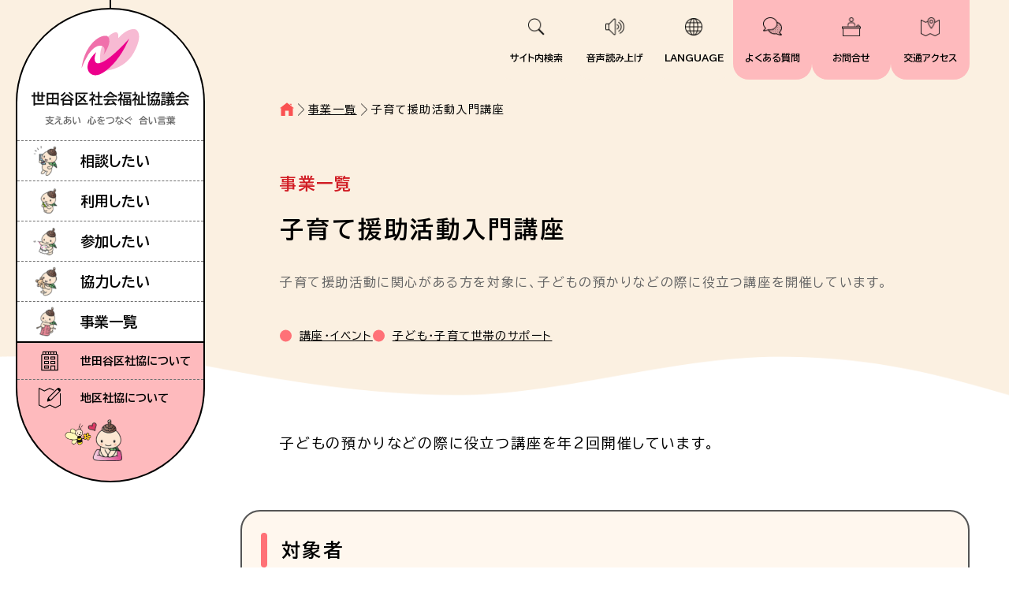

--- FILE ---
content_type: text/html; charset=UTF-8
request_url: https://www.setagayashakyo.or.jp/service/child-support-tutorial
body_size: 8553
content:
<!DOCTYPE html>
<html lang="ja">

<head>
    <!-- Google Tag Manager -->
    <script>(function(w,d,s,l,i){w[l]=w[l]||[];w[l].push({'gtm.start':
    new Date().getTime(),event:'gtm.js'});var f=d.getElementsByTagName(s)[0],
    j=d.createElement(s),dl=l!='dataLayer'?'&l='+l:'';j.async=true;j.src=
    'https://www.googletagmanager.com/gtm.js?id='+i+dl;f.parentNode.insertBefore(j,f);
    })(window,document,'script','dataLayer','GTM-T5SLJ28');</script>
    <!-- End Google Tag Manager -->
    <meta charset="UTF-8">
    <meta http-equiv="X-UA-Compatible" content="IE=edge">
    <meta name="viewport" content="width=device-width, initial-scale=1.0">
    <link rel="shortcut icon" href="/packages/setagaya/assets/favicon.ico">
    <meta property="og:title" content="子育て援助活動入門講座">
    <meta property="og:description" content="子育て援助活動に関心がある方を対象に、子どもの預かりなどの際に役立つ講座を開催しています。">
    <meta property="og:url" content="https://www.setagayashakyo.or.jp/service/child-support-tutorial">
    <meta property="og:type" content="website">
    <meta property="og:site_name" content="世田谷区社会福祉協議会">
    <meta property="og:image" content="https://www.setagayashakyo.or.jp/application/files/1416/7166/6646/102a.Zi_Yu_teYuan_Zhu_Huo_Dong_Ru_Men_Jiang_Zuo_.jpg">
    <meta name="twitter:card" content="summary">
    <meta name="twitter:image" content="https://www.setagayashakyo.or.jp/application/files/1416/7166/6646/102a.Zi_Yu_teYuan_Zhu_Huo_Dong_Ru_Men_Jiang_Zuo_.jpg">
    <meta name="twitter:title" content="世田谷区社会福祉協議会">
    <meta name="twitter:description" content="子育て援助活動に関心がある方を対象に、子どもの預かりなどの際に役立つ講座を開催しています。">
    
<title>子育て援助活動入門講座::世田谷区社会福祉協議会</title>

<meta http-equiv="content-type" content="text/html; charset=UTF-8"/>
<meta name="description" content="子育て援助活動に関心がある方を対象に、子どもの預かりなどの際に役立つ講座を開催しています。"/>
<meta name="generator" content="Concrete CMS"/>
<link rel="canonical" href="https://www.setagayashakyo.or.jp/service/child-support-tutorial">
<script type="text/javascript">
    var CCM_DISPATCHER_FILENAME = "/index.php";
    var CCM_CID = 613;
    var CCM_EDIT_MODE = false;
    var CCM_ARRANGE_MODE = false;
    var CCM_IMAGE_PATH = "/updates/concrete-cms-9.2.1_remote_updater/concrete/images";
    var CCM_APPLICATION_URL = "https://www.setagayashakyo.or.jp";
    var CCM_REL = "";
    var CCM_ACTIVE_LOCALE = "ja_JP";
    var CCM_USER_REGISTERED = false;
</script>

<link href="/packages/setagaya/dist/style.css?ccm_nocache=47f0d8f4d9d4588d5c5cd5c599ca44e5f971abc5" rel="stylesheet" type="text/css" media="all">
<script type="text/javascript" src="/updates/concrete-cms-9.2.1_remote_updater/concrete/js/jquery.js?ccm_nocache=ea66e5e9d299817ff0e6325fb8fd887ccd32c498"></script>
<link href="/updates/concrete-cms-9.2.1_remote_updater/concrete/css/features/navigation/frontend.css?ccm_nocache=ea66e5e9d299817ff0e6325fb8fd887ccd32c498" rel="stylesheet" type="text/css" media="all">
<link href="/updates/concrete-cms-9.2.1_remote_updater/concrete/css/features/imagery/frontend.css?ccm_nocache=ea66e5e9d299817ff0e6325fb8fd887ccd32c498" rel="stylesheet" type="text/css" media="all">
</head>
<script src="https://cdn-eas.readspeaker.com/script/13464/webReader/webReader.js?pids=wr&amp;forceAdapter=ioshtml5&amp;disable=translation,lookup" type="text/javascript" id="rs_req_Init"></script>
<body>
    <!-- Google Tag Manager (noscript) -->
    <noscript><iframe title="GA4のタグ" src="https://www.googletagmanager.com/ns.html?id=GTM-T5SLJ28"
    height="0" width="0" style="display:none;visibility:hidden"></iframe></noscript>
    <!-- End Google Tag Manager (noscript) -->
    <div class="ccm-page ccm-page-id-613 page-type-service-detail page-template-service-detail">
        <header class="p-header l-header rs_skip">
            <!-- pc-nav -->
            <nav class="p-header__pc-nav l-pc-nav u-pc">
                <div class="p-pc-nav">
                    <div class="p-pc-nav__top-wrap">
                        <h1 class="p-pc-nav__logo"><a href="/"><img src="/packages/setagaya/dist/img/pc-nav_logo.svg" alt="世田谷区社会福祉協議会"></a></h1>
                        <ul class="p-pc-nav__top-items">

                            <li><a class="p-pc-nav__top-item --ask" href="/service/ask">相談したい</a></li>

                            <li><a class="p-pc-nav__top-item --use" href="/service/use">利用したい</a></li>

                            <li><a class="p-pc-nav__top-item --join" href="/service/join">参加したい</a></li>

                            <li><a class="p-pc-nav__top-item --cooperate" href="/service/corporate">協力したい</a></li>

                            <li><a class="p-pc-nav__top-item --service" href="/service">事業一覧</a></li>

                        </ul>
                    </div>
                    <div class="p-pc-nav__bottom-wrap">
                        <ul class="p-pc-nav__bottom-items">

                            <li><a class="p-pc-nav__bottom-item --aboutus" href="/aboutus">世田谷区社協について</a></li>

                            <li><a class="p-pc-nav__bottom-item --local" href="/local">地区社協について</a></li>

                        </ul>
                        <div class="p-pc-nav__img">
                            <img src="/packages/setagaya/dist/img/pc-nav_img.png" alt="">
                        </div>
                    </div>
                </div>
            </nav>
            <!-- pc-menu -->
            <div class="p-header__menu u-pc">



                <div class="l-header-menu p-header-menu">
                    <ul class="p-header-menu__items">
                        <li><a class="p-header-menu__item --search" href="/search">サイト内検索</a></li>
                        <li><a href="https://app-eas.readspeaker.com/cgi-bin/rsent?customerid=13464&amp;lang=ja_jp&amp;readid=wrapper&amp;url=" onclick="readpage(this.href, 'xp1'); return false;" class="rs_href p-header-menu__item --voice" rel="nofollow" accesskey="L">音声読み上げ</a></li>
                        <li><a class="p-header-menu__item --language u-uppercase" href="/language">language</a></li>
                        <li><a class="p-header-menu__item --faq" href="/faq">よくある質問</a></li>
                        <li><a class="p-header-menu__item --contact" href="/contact">お問合せ</a></li>
                        <li><a class="p-header-menu__item --access" href="/access">交通アクセス</a></li>
                    </ul>
                </div>
            </div>
            <!-- tab-sp-logo -->
            <div class="p-header__logo u-tab-sp">
                <h1><a href="/">
                        <picture>
                            <span class="u-sp"><img src="/packages/setagaya/dist/img/logo-sp.svg" alt="世田谷区社会福祉協議会"></span>
                            <span class="u-tab"><img src="/packages/setagaya/dist/img/logo.svg" alt="世田谷区社会福祉協議会"></span>
                    </a></h1>
            </div>
            <!-- tab-sp-hamburger -->
            <div class="p-header__hamburger l-hamburger c-hamburger js-hamburger u-tab-sp">
                <div class="c-hamburger__inner">
                    <span></span>
                    <span></span>
                    <span></span>
                    <div class="c-hamburger__label u-uppercase">menu</div>
                </div>
            </div>
        </header>
        <!-- drawer-nav -->
        <div class="u-tab-sp">
            <nav class="l-drawer-nav js-drawer-menu">
                <div class="p-drawer-nav">
                    <div class="p-drawer-nav__logo">
                        <a href="/">
                            <span class="u-tab"><img src="/packages/setagaya/dist/img/logo.svg" alt="世田谷区社会福祉協議会"></span>
                            <span class="u-sp"><img src="/packages/setagaya/dist//img/logo-sp.svg" alt="世田谷区社会福祉協議会"></span>
                        </a>
                    </div>
                    <div class="p-drawer-nav__inner">
                        <div class="p-drawer-nav__top-wrap">
                            <ul class="p-drawer-nav__top-items">
                                <li><a class="p-drawer-nav__top-item --ask" href="/service/ask">相談したい</a></li>
                                <li><a class="p-drawer-nav__top-item --use" href="/service/use">利用したい</a></li>
                                <li><a class="p-drawer-nav__top-item --join" href="/service/join">参加したい</a></li>
                                <li><a class="p-drawer-nav__top-item --cooperate" href="/service/corporate">協力したい</a></li>
                                <li><a class="p-drawer-nav__top-item --service" href="/service">事業一覧</a></li>
                            </ul>
                        </div>
                        <div class="p-drawer-nav__bottom-wrap">
                            <ul class="p-drawer-nav__bottom-items">
                                <li><a class="p-drawer-nav__bottom-item --aboutus" href="/aboutus">世田谷区社協について</a></li>
                                <li><a class="p-drawer-nav__bottom-item --local" href="/local">地区社協について</a></li>
                            </ul>
                        </div>
                        <div class="p-drawer-nav__menu-wrap">
                            <div class="p-drawer-nav__menu">
                                <ul class="p-drawer-nav__menu-items">

                                    <li>
                                        <div class="p-drawer-nav__menu-box">
                                            <a class="p-drawer-nav__menu-item --faq" href="/faq">よくある質問</a>
                                        </div>
                                    </li>

                                    <li>
                                        <div class="p-drawer-nav__menu-box">
                                            <a class="p-drawer-nav__menu-item --contact" href="/contact">お問合せ</a>
                                        </div>
                                    </li>

                                    <li>
                                        <div class="p-drawer-nav__menu-box">
                                            <a class="p-drawer-nav__menu-item --access" href="/access">交通アクセス</a>
                                        </div>
                                    </li>

                                    <li>
                                        <div class="p-drawer-nav__menu-box">
                                            <a class="p-drawer-nav__menu-item --search" href="/search">サイト内検索</a>
                                        </div>
                                    </li>

                                    <li>
                                        <div class="p-drawer-nav__menu-box">
                                            <!-- TODO 音声読み上げをリッスン スマホ時はクリックしてメニューを閉じるようにする -->
                                            <a href="https://app-eas.readspeaker.com/cgi-bin/rsent?customerid=13464&amp;lang=ja_jp&amp;readid=wrapper&amp;url=" onclick="readpage(this.href, 'xp1');$('.js-hamburger').click(); return false;" class="rs_href p-drawer-nav__menu-item --voice" rel="nofollow" accesskey="L">音声読み上げ</a>
                                        </div>
                                    </li>

                                    <li>
                                        <div class="p-drawer-nav__menu-box">
                                            <a class="p-drawer-nav__menu-item --language u-uppercase" href="/language">language</a>
                                        </div>
                                    </li>

                                </ul>
                            </div>
                        </div>
                    </div>
                </div>

            </nav>
        </div>
        <main id="wrapper"><!-- page-title-area -->
<div class="p-page-title-area --vw">
    <div class="p-page-title-area__inner l-inner --m">
        <div id="xp1" class="rs_preserve rs_skip rs_splitbutton rs_addtools rs_exp"></div>
        

    <!-- breadcrumbs -->
<div class="p-page-title-area__breadcrumbs rs_skip">
<div class="c-breadcrumbs">
            <div class="c-breadcrumbs__home">
            <a href="https://www.setagayashakyo.or.jp/"><img src="/packages/setagaya/dist/img/icon_home-red.svg" alt="home"></a>
        </div>
            <div class="c-breadcrumbs__arrow"><img src="/packages/setagaya/dist/img/icon_right.png" alt="→"></div>
            <div class="c-breadcrumbs__item">
            <a href="https://www.setagayashakyo.or.jp/service">
                事業一覧            </a>
        </div>
            <div class="c-breadcrumbs__arrow"><img src="/packages/setagaya/dist/img/icon_right.png" alt="→"></div>
            <div class="c-breadcrumbs__item">子育て援助活動入門講座</div>
    </div>
</div>

        <!-- page-title -->
        <div class="p-page-title-area__title-wrap">
            <div class="p-page-title-area__parent-title">事業一覧</div><h1 class="p-page-title-area__title">子育て援助活動入門講座</h1><p class="p-page-title-area__description">子育て援助活動に関心がある方を対象に、子どもの預かりなどの際に役立つ講座を開催しています。</p>        </div>
        <div class="p-page-title-area__menu-box --row">
            <ul>
                                                                <li><a href="/service/join/result/topic/66/講座・イベント">講座・イベント</a></li>
                                                <li><a href="/service/corporate/result/topic/71/子ども・子育て世帯のサポート">子ども・子育て世帯のサポート</a></li>
                            </ul>
        </div>
    </div>
</div>

<!-- page-contents -->
<div class="l-page-contents p-page-contents">
    <div class="l-inner --m p-editor-content">
        

    <div class='p-content-block is-editor'><p>子どもの預かりなどの際に役立つ講座を年2回開催しています。</p>

<h2>対象者</h2>

<p>世田谷区内での子育て援助活動に関心がある方</p>

<h2>内容（過去の実施例）</h2>

<ul>
	<li class="u-point">令和7年度「絵本セラピー」</li>
	<li class="u-point">令和6年度「ストレッチ」</li>
	<li class="u-point">令和5年度「ハンドトリートメント」</li>
</ul>
</div>


    
    <div class="p-img-block is-editor --col3">
            <div class="p-img-block__item">
            <img src="https://www.setagayashakyo.or.jp/application/files/4517/5945/1663/IMG_0018.JPG">
                        <p class="u-caption">令和5年度「ハンドトリートメント」</p>
                    </div>
            <div class="p-img-block__item">
            <img src="https://www.setagayashakyo.or.jp/application/files/6317/5670/2777/IMG_0311.JPG">
                        <p class="u-caption">令和6年度「ストレッチ」</p>
                    </div>
            <div class="p-img-block__item">
            <img src="https://www.setagayashakyo.or.jp/application/files/3817/5945/2136/Hui_Ben_serapi.JPG">
                        <p class="u-caption">令和7年度「絵本セラピー」</p>
                    </div>
    </div>



    <div class='p-content-block is-editor'><h2>内容や会場などに関するお知らせ</h2>
</div>


    <div class='p-content-block is-editor'><p>最新の内容は<a href="https://x.gd/p5IpW">こちら</a>より、ご覧ください。</p>
</div>
                    <div class="p-contact u-bg-beige is-editor">
                

    

    <div class='p-content-block is-editor'><p><strong>世田谷区ファミリーサポートセンター</strong></p>

<ul>
	<li class="u-point"><strong>TEL：03-5429-1200 / FAX：03-5429-1202</strong></li>
	<li class="u-site-link"><a href="https://www.setagayashakyo.or.jp/access/page20">所在地・交通アクセス</a></li>
</ul>
</div>

            </div>
                <div class="is-editor p-top-line-block">
            <div class="p-top-line-block__title">知りたい情報をはじめから探す</div>
            <div class="p-top-line-block__body p-btn-block">
                <div class="p-btn-block__item">
                    <div class="p-btn-block__btn c-btn --green">
                        <a href="/service/ask"><span>相談したい</span></a>
                    </div>
                </div>
                <div class="p-btn-block__item">
                    <div class="p-btn-block__btn c-btn --orange">
                        <a href="/service/use"><span>利用したい</span></a>
                    </div>
                </div>
                <div class="p-btn-block__item">
                    <div class="p-btn-block__btn c-btn --blue">
                        <a href="/service/join"><span>参加したい</span></a>
                    </div>
                </div>
                <div class="p-btn-block__item">
                    <div class="p-btn-block__btn c-btn --pink">
                        <a href="/service/corporate"><span>協力したい</span></a>
                    </div>
                </div>
            </div>
        </div>
    </div>
</div>

        </main>
        <!-- footer -->
        <footer class="p-footer">
            <div class="p-footer__sns l-inner --s">
                <div class="c-sns">
                    <div class="c-sns__item">
                        <div class="fb-share-button" data-href="https://www.setagayashakyo.or.jp/service/child-support-tutorial" data-layout="button" data-size="large"><a target="_blank" href="https://www.facebook.com/sharer/sharer.php?u=https://www.setagayashakyo.or.jp/service/child-support-tutorial" class="fb-xfbml-parse-ignore"></a></div>
                        <script async defer crossorigin="anonymous" src="https://connect.facebook.net/ja_JP/sdk.js#xfbml=1&version=v12.0" nonce="TRzeKuIm"></script>
                    </div>
                    <div class="c-sns__item">
                        <a href="https://twitter.com/share?ref_src=https://www.setagayashakyo.or.jp/service/child-support-tutorial" class="twitter-share-button" data-via="s_shakyo3140" data-show-count="false" data-size="large"></a>
                        <script async src="https://platform.twitter.com/widgets.js" charset="utf-8"></script>
                    </div>
                    <div class="c-sns__item">
                        <div class="line-it-button" data-lang="ja" data-type="share-a" data-env="REAL" data-url="https://www.setagayashakyo.or.jp/service/child-support-tutorial" data-color="default" data-size="large" data-count="false" data-ver="3" style="display: none;" title="LINEのシェアボタン"></div>
                        <script src="https://www.line-website.com/social-plugins/js/thirdparty/loader.min.js" async="async" defer="defer"></script>
                    </div>
                </div>

            </div>
            <!-- footer-nav -->
            <div class="p-footer__nav-wrap">
                <div class="p-footer-nav">
                    <div class="p-footer-nav__wrap">
                        <div class="p-footer-nav__inner l-inner --m">
                            <div class="p-footer-nav__top">
                                <div class="p-footer-nav__logo">
                                    <a href="/">
                                        <span class="u-pc-tab"><img src="/packages/setagaya/dist/img/logo.svg" alt="世田谷区社会福祉協議会"></span>
                                        <span class="u-sp"><img src="/packages/setagaya/dist/img/logo-sp.svg" alt="世田谷区社会福祉協議会"></span>
                                    </a>
                                </div>
                                <div class="p-footer-nav__sns-box">
                                    <!--
                                    <a href="https://www.facebook.com/setagayashakyo/" class="p-footer-nav__sns"><svg xmlns="http://www.w3.org/2000/svg" viewBox="0 0 50 50">
                                            <title>facebook</title>
                                            <path d="M 9 4 C 6.2504839 4 4 6.2504839 4 9 L 4 41 C 4 43.749516 6.2504839 46 9 46 L 25.832031 46 A 1.0001 1.0001 0 0 0 26.158203 46 L 31.832031 46 A 1.0001 1.0001 0 0 0 32.158203 46 L 41 46 C 43.749516 46 46 43.749516 46 41 L 46 9 C 46 6.2504839 43.749516 4 41 4 L 9 4 z M 9 6 L 41 6 C 42.668484 6 44 7.3315161 44 9 L 44 41 C 44 42.668484 42.668484 44 41 44 L 33 44 L 33 30 L 36.820312 30 L 38.220703 23 L 33 23 L 33 21 C 33 20.442508 33.05305 20.398929 33.240234 20.277344 C 33.427419 20.155758 34.005822 20 35 20 L 38 20 L 38 14.369141 L 37.429688 14.097656 C 37.429688 14.097656 35.132647 13 32 13 C 29.75 13 27.901588 13.896453 26.71875 15.375 C 25.535912 16.853547 25 18.833333 25 21 L 25 23 L 22 23 L 22 30 L 25 30 L 25 44 L 9 44 C 7.3315161 44 6 42.668484 6 41 L 6 9 C 6 7.3315161 7.3315161 6 9 6 z M 32 15 C 34.079062 15 35.38736 15.458455 36 15.701172 L 36 18 L 35 18 C 33.849178 18 32.926956 18.0952 32.150391 18.599609 C 31.373826 19.104024 31 20.061492 31 21 L 31 25 L 35.779297 25 L 35.179688 28 L 31 28 L 31 44 L 27 44 L 27 28 L 24 28 L 24 25 L 27 25 L 27 21 C 27 19.166667 27.464088 17.646453 28.28125 16.625 C 29.098412 15.603547 30.25 15 32 15 z" />
                                        </svg></a>
                                    -->
                                    <a href="https://twitter.com/s_shakyo3140" class="p-footer-nav__sns"><svg xmlns="http://www.w3.org/2000/svg" viewBox="0 0 50 50">
                                            <title>twitter</title>
                                            <path d="M 34.21875 5.46875 C 28.238281 5.46875 23.375 10.332031 23.375 16.3125 C 23.375 16.671875 23.464844 17.023438 23.5 17.375 C 16.105469 16.667969 9.566406 13.105469 5.125 7.65625 C 4.917969 7.394531 4.597656 7.253906 4.261719 7.277344 C 3.929688 7.300781 3.632813 7.492188 3.46875 7.78125 C 2.535156 9.386719 2 11.234375 2 13.21875 C 2 15.621094 2.859375 17.820313 4.1875 19.625 C 3.929688 19.511719 3.648438 19.449219 3.40625 19.3125 C 3.097656 19.148438 2.726563 19.15625 2.425781 19.335938 C 2.125 19.515625 1.941406 19.839844 1.9375 20.1875 L 1.9375 20.3125 C 1.9375 23.996094 3.84375 27.195313 6.65625 29.15625 C 6.625 29.152344 6.59375 29.164063 6.5625 29.15625 C 6.21875 29.097656 5.871094 29.21875 5.640625 29.480469 C 5.410156 29.742188 5.335938 30.105469 5.4375 30.4375 C 6.554688 33.910156 9.40625 36.5625 12.9375 37.53125 C 10.125 39.203125 6.863281 40.1875 3.34375 40.1875 C 2.582031 40.1875 1.851563 40.148438 1.125 40.0625 C 0.65625 40 0.207031 40.273438 0.0507813 40.71875 C -0.109375 41.164063 0.0664063 41.660156 0.46875 41.90625 C 4.980469 44.800781 10.335938 46.5 16.09375 46.5 C 25.425781 46.5 32.746094 42.601563 37.65625 37.03125 C 42.566406 31.460938 45.125 24.226563 45.125 17.46875 C 45.125 17.183594 45.101563 16.90625 45.09375 16.625 C 46.925781 15.222656 48.5625 13.578125 49.84375 11.65625 C 50.097656 11.285156 50.070313 10.789063 49.777344 10.445313 C 49.488281 10.101563 49 9.996094 48.59375 10.1875 C 48.078125 10.417969 47.476563 10.441406 46.9375 10.625 C 47.648438 9.675781 48.257813 8.652344 48.625 7.5 C 48.75 7.105469 48.613281 6.671875 48.289063 6.414063 C 47.964844 6.160156 47.511719 6.128906 47.15625 6.34375 C 45.449219 7.355469 43.558594 8.066406 41.5625 8.5 C 39.625 6.6875 37.074219 5.46875 34.21875 5.46875 Z M 34.21875 7.46875 C 36.769531 7.46875 39.074219 8.558594 40.6875 10.28125 C 40.929688 10.53125 41.285156 10.636719 41.625 10.5625 C 42.929688 10.304688 44.167969 9.925781 45.375 9.4375 C 44.679688 10.375 43.820313 11.175781 42.8125 11.78125 C 42.355469 12.003906 42.140625 12.53125 42.308594 13.011719 C 42.472656 13.488281 42.972656 13.765625 43.46875 13.65625 C 44.46875 13.535156 45.359375 13.128906 46.3125 12.875 C 45.457031 13.800781 44.519531 14.636719 43.5 15.375 C 43.222656 15.578125 43.070313 15.90625 43.09375 16.25 C 43.109375 16.65625 43.125 17.058594 43.125 17.46875 C 43.125 23.71875 40.726563 30.503906 36.15625 35.6875 C 31.585938 40.871094 24.875 44.5 16.09375 44.5 C 12.105469 44.5 8.339844 43.617188 4.9375 42.0625 C 9.15625 41.738281 13.046875 40.246094 16.1875 37.78125 C 16.515625 37.519531 16.644531 37.082031 16.511719 36.683594 C 16.378906 36.285156 16.011719 36.011719 15.59375 36 C 12.296875 35.941406 9.535156 34.023438 8.0625 31.3125 C 8.117188 31.3125 8.164063 31.3125 8.21875 31.3125 C 9.207031 31.3125 10.183594 31.1875 11.09375 30.9375 C 11.53125 30.808594 11.832031 30.402344 11.816406 29.945313 C 11.800781 29.488281 11.476563 29.097656 11.03125 29 C 7.472656 28.28125 4.804688 25.382813 4.1875 21.78125 C 5.195313 22.128906 6.226563 22.402344 7.34375 22.4375 C 7.800781 22.464844 8.214844 22.179688 8.355469 21.746094 C 8.496094 21.3125 8.324219 20.835938 7.9375 20.59375 C 5.5625 19.003906 4 16.296875 4 13.21875 C 4 12.078125 4.296875 11.03125 4.6875 10.03125 C 9.6875 15.519531 16.6875 19.164063 24.59375 19.5625 C 24.90625 19.578125 25.210938 19.449219 25.414063 19.210938 C 25.617188 18.96875 25.695313 18.648438 25.625 18.34375 C 25.472656 17.695313 25.375 17.007813 25.375 16.3125 C 25.375 11.414063 29.320313 7.46875 34.21875 7.46875 Z" />
                                        </svg></a>
                                </div>
                            </div>
                            <div class="p-footer-nav__items">
                                <div class="p-footer-nav-list">
                                    <div class="p-footer-nav-list__container">
                                        <ul class="p-footer-nav-list__box">
                                            <li class="p-footer-nav-list__main-item"><a href="/service/ask">相談したい</a></li>
                                            <li class="p-footer-nav-list__main-item"><a href="/service/use">利用したい</a></li>
                                            <li class="p-footer-nav-list__main-item"><a href="/service/join">参加したい</a></li>
                                            <li class="p-footer-nav-list__main-item"><a href="/service/corporate">協力したい</a></li>
                                            <li class="p-footer-nav-list__main-item"><a href="/service">事業一覧</a></li>
                                        </ul>
                                    </div>
                                    <div class="p-footer-nav-list__container">
                                        <ul class="p-footer-nav-list__box">
                                            <li class="p-footer-nav-list__sub-item"><a href="/aboutus/">世田谷区社協とは</a></li>
                                            <li class="p-footer-nav-list__sub-item"><a href="/local">地区社協のご案内</a></li>
                                        </ul>
                                        <ul class="p-footer-nav-list__box">
                                            <li class="p-footer-nav-list__sub-item"><a target="_blank" href="/recruit">採用情報</a></li>
                                        </ul>
                                        <ul class="p-footer-nav-list__box">
                                            <li class="p-footer-nav-list__sub-item"><a href="/info">とれたて情報</a></li>
                                            <li class="p-footer-nav-list__sub-item"><a href="/pr">社協の広報</a></li>
                                        </ul>
                                    </div>
                                    <div class="p-footer-nav-list__container">
                                        <ul class="p-footer-nav-list__box">
                                            <li class="p-footer-nav-list__sub-item"><a href="/access">社協の事務所一覧</a></li>
                                        </ul>
                                        <ul class="p-footer-nav-list__box">
                                            <li class="p-footer-nav-list__sub-item"><a href="/faq">よくある質問</a></li>
                                            <li class="p-footer-nav-list__sub-item"><a href="/contact">お問合せ</a></li>
                                        </ul>
                                        <ul class="p-footer-nav-list__box">
                                            <li class="p-footer-nav-list__sub-item"><a href="/sitemap">サイトマップ</a></li>
                                            <li class="p-footer-nav-list__sub-item"><a href="/search">サイト内検索</a></li>
                                        </ul>
                                    </div>
                                </div>
                            </div>
                        </div>
                        <div class="p-footer-nav__inner--s l-inner --s">
                            <div class="p-footer-nav__bottom">
                                <div class="p-footer-cooperate">
                                <div class="p-footer-cooperate__title"><span>福祉のまちづくりにご協力を！</span></div>
                                <div class="p-footer-cooperate__btn-box p-btn-block">
                                    <div class="p-btn-block__item">
                                    <div class="p-btn-block__btn c-btn">
                                        <a href="/member"><span>社協会員会費</span></a>
                                    </div>
                                    </div>
                                    <div class="p-btn-block__item">
                                    <div class="p-btn-block__btn c-btn">
                                        <a href="/donation"><span>寄付</span></a>
                                    </div>
                                    </div>
                                </div>
                                <div class="p-footer-cooperate__link">
                                    <a href="/bokin">歳末たすけあい・地域支えあい募金</a>
                                </div>
                                </div>
                            </div>
                        </div>
                    </div>
                </div>
            </div>
            <div class="p-footer__menu-wrap">
                <div class="p-footer-menu">
                    <div class="p-footer-menu__inner l-inner --m">
                        <div class="p-footer-menu__items">
                            <div class="p-footer-menu-list">
                                <ul class="p-footer-menu-list__list-box">
                                    <li class="p-footer-menu-list__item"><a href="/privacy">個人情報保護について</a></li>
                                    <li class="p-footer-menu-list__item"><a href="/koukai">情報公開について</a></li>
                                    <li class="p-footer-menu-list__item"><a href="/kujou">苦情解決の仕組み</a></li>
                                </ul>
                                <ul class="p-footer-menu-list__list-box">
                                    <li class="p-footer-menu-list__item"><a href="/terms">ホームページの利用について</a></li>
                                    <li class="p-footer-menu-list__item"><a href="/accessibility-statement">ウェブアクセシビリティ</a></li>
                                </ul>
                            </div>
                        </div>
                        <div class="p-footer-menu__copy">
                            Copyright © Setagaya Council of Social Welfare
                        </div>
                    </div>
                </div>
            </div>
        </footer>
        <div id="page-top" class="c-page-top"><a href="#wrapper"><img src="/packages/setagaya/dist/img/icon_up.png" alt="↑"></a></div></div>
        <script type="text/javascript" src="/packages/setagaya/dist/index.js?ccm_nocache=47f0d8f4d9d4588d5c5cd5c599ca44e5f971abc5"></script>
<script type="text/javascript" src="/updates/concrete-cms-9.2.1_remote_updater/concrete/js/features/navigation/frontend.js?ccm_nocache=ea66e5e9d299817ff0e6325fb8fd887ccd32c498"></script>
<script type="text/javascript" src="/updates/concrete-cms-9.2.1_remote_updater/concrete/js/features/imagery/frontend.js?ccm_nocache=ea66e5e9d299817ff0e6325fb8fd887ccd32c498"></script>
    </body>
</html>

--- FILE ---
content_type: text/css
request_url: https://www.setagayashakyo.or.jp/packages/setagaya/dist/style.css?ccm_nocache=47f0d8f4d9d4588d5c5cd5c599ca44e5f971abc5
body_size: 27029
content:
@import url(https://fonts.googleapis.com/css2?family=BIZ+UDGothic:wght@400;700&display=swap);
@import url(https://fonts.googleapis.com/css2?family=BIZ+UDPGothic:wght@400;700&display=swap);
.ccm-page{color:#000;background:#fff;word-break:normal;line-break:strict}body{background:#fff;margin:0}.ccm-page *,.ccm-page *::before,.ccm-page *::after{box-sizing:border-box}.ccm-page img{border:0;margin:0;display:block;width:100%}.ccm-page p{margin:0;padding:0;overflow-wrap:break-word;word-wrap:break-word}.ccm-page a{color:inherit;text-decoration:none}.ccm-page input,.ccm-page select,.ccm-page textarea,.ccm-page button{margin:0;padding:0;background:none;border:none;border-radius:0;outline:none;appearance:none}.ccm-page select::-ms-expand{display:none}.ccm-page textarea{resize:vertical}.ccm-page ::-webkit-input-placeholder{color:rgba(34,34,34,.4)}.ccm-page :-ms-input-placeholder{color:rgba(34,34,34,.4)}.ccm-page ::-ms-input-placeholder{color:rgba(34,34,34,.4)}.ccm-page ::placeholder{color:rgba(34,34,34,.4)}.ccm-page button{border:none;cursor:pointer}.ccm-page table{border-collapse:collapse;table-layout:auto}.ccm-page ul,.ccm-page ol{list-style:none;margin:0;padding:0}.ccm-page h1,.ccm-page h2,.ccm-page h3,.ccm-page h4,.ccm-page h5,.ccm-page h6{font-size:14px;margin:0;padding:0}.ccm-page main{display:block}.ccm-page #wrapper{position:relative}.ccm-page dl,.ccm-page dt,.ccm-page dd{padding:0;margin:0}@media only screen and (min-width: 1280px){.ccm-page a[href^="tel:"]{pointer-events:none}}.ccm-page .c-svg{display:inline-block;fill:currentColor;vertical-align:top}@media only screen and (max-width: 767px){.ccm-page{font-size:10px;position:relative;-webkit-appearance:none;-webkit-text-size-adjust:100%}.ccm-page input[type=submit]{-webkit-text-size-adjust:100%}.ccm-page input,.ccm-page select,.ccm-page textarea{font-size:16px}}.ccm-page{font-size:10px}html{scroll-behavior:smooth}body{color:#111;font-family:"BIZ UDPGothic",sans-serif;line-height:1}body.no-scroll{overflow:hidden}.ccm-page a{transition:.3s ease}.ccm-page a:hover{color:#d11c24;cursor:pointer}.ccm-page main{min-height:500px}.is-recruit .ccm-page a:hover{color:#278eb4}.u-ib{display:inline-block}.u-pc{display:block}@media only screen and (max-width: 1279px){.u-pc{display:none}}.u-pc-tab{display:block}@media only screen and (max-width: 767px){.u-pc-tab{display:none}}.u-tab{display:none}@media only screen and (max-width: 1279px){.u-tab{display:block}}@media only screen and (max-width: 767px){.u-tab{display:none}}.u-tab-sp{display:none}@media only screen and (max-width: 1279px){.u-tab-sp{display:block}}.u-sp{display:none}@media only screen and (max-width: 767px){.u-sp{display:block}}.u-letter-spacing--100{letter-spacing:.1em}.u-uppercase{text-transform:uppercase}.u-capitalize{text-transform:capitalize}.u-bg-beige{width:100%;padding:40px 45px 40px;border-radius:30px;background-color:#fbf0e1}@media only screen and (max-width: 767px){.u-bg-beige{padding:30px 20px;border-radius:15px}}.u-bg-beige *:last-child{margin-bottom:0 !important}.u-bg-beige.--l{width:calc(100% + 100px);margin-left:-50px}.u-site-link,p.u-site-link{position:relative;padding-left:32px;line-height:2;letter-spacing:.1em}@media only screen and (max-width: 767px){.u-site-link,p.u-site-link{padding-left:24px}}.u-site-link::before,p.u-site-link::before{content:"";position:absolute;top:20px;left:0;transform:translateY(-50%);width:24px;height:24px;background-image:url(/packages/setagaya/dist/img/icon_site-link-pink.png);background-size:contain;background-position:center;background-repeat:no-repeat}@media only screen and (max-width: 767px){.u-site-link::before,p.u-site-link::before{width:18px;height:18px;top:12px}}.u-site-link a,p.u-site-link a{display:inline-block;text-decoration:underline}.u-blank-link,p.u-blank-link{position:relative;padding-left:32px;line-height:2;letter-spacing:.1em}@media only screen and (max-width: 767px){.u-blank-link,p.u-blank-link{padding-left:24px}}.u-blank-link::before,p.u-blank-link::before{content:"";position:absolute;top:18px;left:0;transform:translateY(-50%);width:24px;height:24px;background-image:url(/packages/setagaya/dist/img/icon_blank-link-pink.png);background-size:contain;background-position:center;background-repeat:no-repeat}@media only screen and (max-width: 767px){.u-blank-link::before,p.u-blank-link::before{width:18px;height:18px;top:12px}}.u-blank-link a,p.u-blank-link a{display:inline-block;text-decoration:underline}.u-point,p.u-point{position:relative;padding-left:32px;line-height:2;letter-spacing:.1em}@media only screen and (max-width: 767px){.u-point,p.u-point{padding-left:24px}}.u-point::before,p.u-point::before{content:"";position:absolute;top:10px;left:0;width:18px;height:18px;border-radius:50%;background-color:#ff7177}@media only screen and (max-width: 767px){.u-point::before,p.u-point::before{width:12px;height:12px;top:6px}}.u-point a,p.u-point a{display:inline-block;text-decoration:underline}p.u-point::before{top:6px}.u-note,p.u-note{position:relative;padding-left:32px;line-height:2;letter-spacing:.1em}@media only screen and (max-width: 767px){.u-note,p.u-note{padding-left:24px}}.u-note::before,p.u-note::before{content:"※";position:absolute;top:0;left:0;font-size:18px;color:#ff7177}@media only screen and (max-width: 767px){.u-note::before,p.u-note::before{font-size:14px}}.u-note a,p.u-note a{display:inline-block;text-decoration:underline}.u-pdf,p.u-pdf{position:relative;padding-left:32px;line-height:2;letter-spacing:.1em}@media only screen and (max-width: 767px){.u-pdf,p.u-pdf{padding-left:24px}}.u-pdf::before,p.u-pdf::before{content:"";position:absolute;top:20px;left:0;transform:translateY(-50%);width:24px;height:24px;background-image:url(/packages/setagaya/dist/img/icon_pdf-pink.png);background-size:contain;background-position:center;background-repeat:no-repeat}@media only screen and (max-width: 767px){.u-pdf::before,p.u-pdf::before{width:18px;height:18px;top:12px}}.u-pdf a,p.u-pdf a{display:inline-block;text-decoration:underline}.u-file,p.u-file{position:relative;padding-left:32px;line-height:2;letter-spacing:.1em}@media only screen and (max-width: 767px){.u-file,p.u-file{padding-left:24px}}.u-file::before,p.u-file::before{content:"";position:absolute;top:18px;left:0;transform:translateY(-50%);width:24px;height:24px;background-image:url(/packages/setagaya/dist/img/icon_file-pink.png);background-size:contain;background-position:center;background-repeat:no-repeat}@media only screen and (max-width: 767px){.u-file::before,p.u-file::before{width:18px;height:18px;top:12px}}.u-file a,p.u-file a{display:inline-block;text-decoration:underline}.is-recruit .u-bg-beige{background-color:#e1f6ff}.is-recruit .u-site-link::before{background-image:url(/packages/setagaya/dist/img/icon_site-link-blue.png)}.is-recruit .u-blank-link::before{background-image:url(/packages/setagaya/dist/img/icon_blank-link-blue.png)}.is-recruit .u-pdf::before{background-image:url(/packages/setagaya/dist/img/icon_pdf-blue.png)}.is-recruit .u-file::before{background-image:url(/packages/setagaya/dist/img/icon_file-blue.png)}.is-recruit .u-point::before{background-color:#278eb4}.is-recruit .u-note::before{color:#278eb4}.is-editor>*:first-child,.cke_editable>*:first-child{margin-top:0 !important}.is-editor>*:last-child,.cke_editable>*:last-child{margin-bottom:0 !important}h1.page-title{position:relative;width:calc(100% + 100px);margin-top:70px;margin-bottom:50px;margin-left:-50px;padding:35px 24px 35px 50px;border:2px solid #555;border-radius:25px;background-color:#fff7ee;font-size:24px;font-weight:bold;line-height:1.2;letter-spacing:.1em}@media only screen and (max-width: 1279px){h1.page-title{width:calc(100% + 50px);margin-left:-25px}}@media only screen and (max-width: 767px){h1.page-title{width:100%;margin-top:30px;margin-bottom:30px;margin-left:0;padding:22px 15px 22px 43px;border-radius:15px;font-size:18px}}h1.page-title::before{content:"";position:absolute;top:50%;left:24px;transform:translateY(-50%);width:8px;height:calc(100% - 54px);border-radius:4px;background-color:#ff7177}@media only screen and (max-width: 767px){h1.page-title::before{left:20px;height:calc(100% - 35px)}}h2.page-title{position:relative;width:calc(100% + 100px);margin-top:70px;margin-bottom:50px;margin-left:-50px;padding:35px 24px 35px 50px;border:2px solid #555;border-radius:25px;background-color:#fff7ee;font-size:24px;font-weight:bold;line-height:1.2;letter-spacing:.1em}@media only screen and (max-width: 1279px){h2.page-title{width:calc(100% + 50px);margin-left:-25px}}@media only screen and (max-width: 767px){h2.page-title{width:100%;margin-top:30px;margin-bottom:30px;margin-left:0;padding:22px 15px 22px 43px;border-radius:15px;font-size:18px}}h2.page-title::before{content:"";position:absolute;top:50%;left:24px;transform:translateY(-50%);width:8px;height:calc(100% - 54px);border-radius:4px;background-color:#ff7177}@media only screen and (max-width: 767px){h2.page-title::before{left:20px;height:calc(100% - 35px)}}h3.page-title{width:100%;margin-top:50px;margin-bottom:30px;padding-bottom:24px;border-bottom:8px solid #ff7177;font-size:22px;font-weight:bold;line-height:1.18;letter-spacing:.1em}@media only screen and (max-width: 767px){h3.page-title{margin-top:30px;margin-bottom:20px;padding-bottom:20px;border-bottom:5px solid #ff7177;font-size:18px;line-height:1.2}}h4.page-title{width:100%;margin-top:50px;margin-bottom:35px;padding-bottom:28px;border-bottom:1px solid #000;font-size:22px;font-weight:bold;line-height:1.18;letter-spacing:.1em}@media only screen and (max-width: 767px){h4.page-title{margin-top:30px;margin-bottom:20px;padding-bottom:20px;font-size:18px;line-height:1.22}}h5.page-title{position:relative;width:100%;margin-top:50px;margin-bottom:30px;padding-left:30px;font-size:20px;font-weight:bold;line-height:1.2;letter-spacing:.1em}@media only screen and (max-width: 767px){h5.page-title{margin-top:30px;margin-bottom:20px;padding-left:25px;font-size:16px;line-height:1.18}}h5.page-title::before{content:"";position:absolute;top:3px;left:0;width:20px;height:20px;border-radius:50%;background-color:#ff7177}@media only screen and (max-width: 767px){h5.page-title::before{top:1px;width:15px;height:15px}}h6.page-title{width:100%;margin-top:40px;margin-bottom:30px;font-size:20px;font-weight:bold;line-height:1.2;letter-spacing:.1em}@media only screen and (max-width: 767px){h6.page-title{margin-top:25px;margin-bottom:20px;font-size:16px;line-height:1.18}}.as-h1{position:relative;width:calc(100% + 100px);margin-top:70px;margin-bottom:50px;margin-left:-50px;padding:35px 24px 35px 50px;border:2px solid #555;border-radius:25px;background-color:#fff7ee;font-size:24px;font-weight:bold;line-height:1.2;letter-spacing:.1em}@media only screen and (max-width: 1279px){.as-h1{width:calc(100% + 50px);margin-left:-25px}}@media only screen and (max-width: 767px){.as-h1{width:100%;margin-top:30px;margin-bottom:30px;margin-left:0;padding:22px 15px 22px 43px;border-radius:15px;font-size:18px}}.as-h1::before{content:"";position:absolute;top:50%;left:24px;transform:translateY(-50%);width:8px;height:calc(100% - 54px);border-radius:4px;background-color:#ff7177}@media only screen and (max-width: 767px){.as-h1::before{left:20px;height:calc(100% - 35px)}}.as-h2{width:100%;margin-top:50px;margin-bottom:30px;padding-bottom:24px;border-bottom:8px solid #ff7177;font-size:22px;font-weight:bold;line-height:1.18;letter-spacing:.1em}@media only screen and (max-width: 767px){.as-h2{margin-top:30px;margin-bottom:20px;padding-bottom:20px;border-bottom:5px solid #ff7177;font-size:18px;line-height:1.2}}.as-h3{width:100%;margin-top:50px;margin-bottom:35px;padding-bottom:28px;border-bottom:1px solid #000;font-size:22px;font-weight:bold;line-height:1.18;letter-spacing:.1em}@media only screen and (max-width: 767px){.as-h3{margin-top:30px;margin-bottom:20px;padding-bottom:20px;font-size:18px;line-height:1.22}}.as-h4{position:relative;width:100%;margin-top:50px;margin-bottom:30px;padding-left:30px;font-size:20px;font-weight:bold;line-height:1.2;letter-spacing:.1em}@media only screen and (max-width: 767px){.as-h4{margin-top:30px;margin-bottom:20px;padding-left:25px;font-size:16px;line-height:1.18}}.as-h4::before{content:"";position:absolute;top:3px;left:0;width:20px;height:20px;border-radius:50%;background-color:#ff7177}@media only screen and (max-width: 767px){.as-h4::before{top:1px;width:15px;height:15px}}.as-h5{width:100%;margin-top:40px;margin-bottom:30px;font-size:20px;font-weight:bold;line-height:1.2;letter-spacing:.1em}@media only screen and (max-width: 767px){.as-h5{margin-top:25px;margin-bottom:20px;font-size:16px;line-height:1.18}}.as-h6{width:100%;margin-top:50px;margin-bottom:40px;font-size:24px;font-weight:bold;line-height:1.2;letter-spacing:.1em;color:#d11c24}@media only screen and (max-width: 767px){.as-h6{margin-top:30px;margin-bottom:20px;font-size:18px}}.ccm-edit-mode .cke_editable{padding:5px}.defalutp{width:100%;margin:30px 0;font-size:18px;line-height:1.666;letter-spacing:.1em}@media only screen and (max-width: 767px){.defalutp{margin:20px 0;font-size:14px;line-height:1.7}}.default-mrg{display:block;margin:30px 0}@media only screen and (max-width: 767px){.default-mrg{margin:20px 0}}.is-editor h1,.is-editor .as-h1,.cke_editable h1,.cke_editable .as-h1{position:relative;width:calc(100% + 100px);margin-top:70px;margin-bottom:50px;margin-left:-50px;padding:35px 24px 35px 50px;border:2px solid #555;border-radius:25px;background-color:#fff7ee;font-size:24px;font-weight:bold;line-height:1.2;letter-spacing:.1em}@media only screen and (max-width: 1279px){.is-editor h1,.is-editor .as-h1,.cke_editable h1,.cke_editable .as-h1{width:calc(100% + 50px);margin-left:-25px}}@media only screen and (max-width: 767px){.is-editor h1,.is-editor .as-h1,.cke_editable h1,.cke_editable .as-h1{width:100%;margin-top:30px;margin-bottom:30px;margin-left:0;padding:22px 15px 22px 43px;border-radius:15px;font-size:18px}}.is-editor h1::before,.is-editor .as-h1::before,.cke_editable h1::before,.cke_editable .as-h1::before{content:"";position:absolute;top:50%;left:24px;transform:translateY(-50%);width:8px;height:calc(100% - 54px);border-radius:4px;background-color:#ff7177}@media only screen and (max-width: 767px){.is-editor h1::before,.is-editor .as-h1::before,.cke_editable h1::before,.cke_editable .as-h1::before{left:20px;height:calc(100% - 35px)}}.is-editor h2,.is-editor .as-h2,.cke_editable h2,.cke_editable .as-h2{position:relative;width:calc(100% + 100px);margin-top:70px;margin-bottom:50px;margin-left:-50px;padding:35px 24px 35px 50px;border:2px solid #555;border-radius:25px;background-color:#fff7ee;font-size:24px;font-weight:bold;line-height:1.2;letter-spacing:.1em}@media only screen and (max-width: 1279px){.is-editor h2,.is-editor .as-h2,.cke_editable h2,.cke_editable .as-h2{width:calc(100% + 50px);margin-left:-25px}}@media only screen and (max-width: 767px){.is-editor h2,.is-editor .as-h2,.cke_editable h2,.cke_editable .as-h2{width:100%;margin-top:30px;margin-bottom:30px;margin-left:0;padding:22px 15px 22px 43px;border-radius:15px;font-size:18px}}.is-editor h2::before,.is-editor .as-h2::before,.cke_editable h2::before,.cke_editable .as-h2::before{content:"";position:absolute;top:50%;left:24px;transform:translateY(-50%);width:8px;height:calc(100% - 54px);border-radius:4px;background-color:#ff7177}@media only screen and (max-width: 767px){.is-editor h2::before,.is-editor .as-h2::before,.cke_editable h2::before,.cke_editable .as-h2::before{left:20px;height:calc(100% - 35px)}}.is-editor p,.cke_editable p{width:100%;margin:30px 0;font-size:18px;line-height:1.666;letter-spacing:.1em}@media only screen and (max-width: 767px){.is-editor p,.cke_editable p{margin:20px 0;font-size:14px;line-height:1.7}}.is-editor h3,.is-editor .as-h3,.cke_editable h3,.cke_editable .as-h3{width:100%;margin-top:50px;margin-bottom:30px;padding-bottom:24px;border-bottom:8px solid #ff7177;font-size:22px;font-weight:bold;line-height:1.18;letter-spacing:.1em}@media only screen and (max-width: 767px){.is-editor h3,.is-editor .as-h3,.cke_editable h3,.cke_editable .as-h3{margin-top:30px;margin-bottom:20px;padding-bottom:20px;border-bottom:5px solid #ff7177;font-size:18px;line-height:1.2}}.is-editor h4,.is-editor .as-h4,.cke_editable h4,.cke_editable .as-h4{width:100%;margin-top:50px;margin-bottom:35px;padding-bottom:28px;border-bottom:1px solid #000;font-size:22px;font-weight:bold;line-height:1.18;letter-spacing:.1em}@media only screen and (max-width: 767px){.is-editor h4,.is-editor .as-h4,.cke_editable h4,.cke_editable .as-h4{margin-top:30px;margin-bottom:20px;padding-bottom:20px;font-size:18px;line-height:1.22}}.is-editor h5,.is-editor .as-h5,.cke_editable h5,.cke_editable .as-h5{position:relative;width:100%;margin-top:50px;margin-bottom:30px;padding-left:30px;font-size:20px;font-weight:bold;line-height:1.2;letter-spacing:.1em}@media only screen and (max-width: 767px){.is-editor h5,.is-editor .as-h5,.cke_editable h5,.cke_editable .as-h5{margin-top:30px;margin-bottom:20px;padding-left:25px;font-size:16px;line-height:1.18}}.is-editor h5::before,.is-editor .as-h5::before,.cke_editable h5::before,.cke_editable .as-h5::before{content:"";position:absolute;top:3px;left:0;width:20px;height:20px;border-radius:50%;background-color:#ff7177}@media only screen and (max-width: 767px){.is-editor h5::before,.is-editor .as-h5::before,.cke_editable h5::before,.cke_editable .as-h5::before{top:1px;width:15px;height:15px}}.is-editor h6,.is-editor .as-h6,.cke_editable h6,.cke_editable .as-h6{width:100%;margin-top:40px;margin-bottom:30px;font-size:20px;font-weight:bold;line-height:1.2;letter-spacing:.1em}@media only screen and (max-width: 767px){.is-editor h6,.is-editor .as-h6,.cke_editable h6,.cke_editable .as-h6{margin-top:25px;margin-bottom:20px;font-size:16px;line-height:1.18}}.is-editor ul,.is-editor ol,.cke_editable ul,.cke_editable ol{margin-top:30px;margin-bottom:30px}@media only screen and (max-width: 767px){.is-editor ul,.is-editor ol,.cke_editable ul,.cke_editable ol{margin-top:20px;margin-bottom:20px}}.is-editor ul,.cke_editable ul{padding-left:18px;list-style:disc}.is-editor ol,.cke_editable ol{padding-left:36px;list-style:decimal}.is-editor li,.cke_editable li{font-size:18px;line-height:2;letter-spacing:.1em}@media only screen and (max-width: 767px){.is-editor li,.cke_editable li{font-size:14px;line-height:1.857}}.is-editor li.u-site-link,.is-editor li.u-blank-link,.is-editor li.u-point,.is-editor li.u-note,.is-editor li.u-pdf,.is-editor li.u-file,.cke_editable li.u-site-link,.cke_editable li.u-blank-link,.cke_editable li.u-point,.cke_editable li.u-note,.cke_editable li.u-pdf,.cke_editable li.u-file{list-style:none;margin-left:-18px}.is-editor hr,.cke_editable hr{margin-top:30px;margin-bottom:30px;border-top:2px solid #000}@media only screen and (max-width: 767px){.is-editor hr,.cke_editable hr{margin-top:20px;margin-bottom:20px}}.is-editor img,.cke_editable img{margin:30px auto 30px;max-width:600px;object-fit:contain;object-position:center;height:auto;width:initial}@media only screen and (max-width: 650px){.is-editor img,.cke_editable img{max-width:100%}}@media only screen and (max-width: 767px){.is-editor img,.cke_editable img{margin-top:20px;margin-bottom:20px}}.is-editor p.u-caption,.cke_editable p.u-caption{margin-top:30px;margin-bottom:30px;font-size:18px;line-height:1.666;letter-spacing:.1em;text-align:center}@media only screen and (max-width: 767px){.is-editor p.u-caption,.cke_editable p.u-caption{margin-top:20px;margin-bottom:20px;font-size:12px}}.is-editor div.p-table-scroll,.cke_editable div.p-table-scroll{margin-top:30px;margin-bottom:30px}@media only screen and (max-width: 767px){.is-editor div.p-table-scroll,.cke_editable div.p-table-scroll{margin-top:20px;margin-bottom:20px}}.is-editor table,.cke_editable table{width:100%}.is-editor table,.is-editor td,.is-editor th,.cke_editable table,.cke_editable td,.cke_editable th{border-collapse:collapse;border:1px solid #999}.is-editor th,.is-editor td,.cke_editable th,.cke_editable td{padding:10px 18px;font-size:16px;line-height:1.875;letter-spacing:.1em}@media only screen and (max-width: 767px){.is-editor th,.is-editor td,.cke_editable th,.cke_editable td{padding:6px 26px;font-size:14px}}.is-editor th *,.is-editor td *,.cke_editable th *,.cke_editable td *{font-size:16px}@media only screen and (max-width: 767px){.is-editor th *,.is-editor td *,.cke_editable th *,.cke_editable td *{font-size:14px}}.is-editor th,.cke_editable th{background-color:#fbf0e1;font-weight:bold}.is-editor .p-content-block,.cke_editable .p-content-block{margin-top:30px;margin-bottom:30px}.p-content-block{margin-top:30px;margin-bottom:30px}.p-content-block a:not([name]),.cke_editable a:not([name]){border-bottom:1px solid #000}.p-content-block a:not([name]):hover,.cke_editable a:not([name]):hover{border-bottom:1px solid #d11c24}.p-content-block li a,.cke_editable li a{border-bottom:0px !important}.p-content-block a[name]:hover,.cke_editable a[name]:hover{color:#000}.is-recruit .is-editor h1,.is-recruit .is-editor h2{background-color:#f3faff}.is-recruit .is-editor h1::before,.is-recruit .is-editor h2::before{background-color:#278eb4}.is-recruit .is-editor h3{border-color:#278eb4}.is-recruit .is-editor h4::before{background-color:#278eb4}.is-recruit .is-editor h5::before{background-color:#278eb4}.is-recruit .is-editor h6{color:#278eb4}.is-recruit .is-editor th{background-color:#e1f6ff}.ccm-page .p-c5-img-block{margin:30px auto;width:100%;max-width:600px}.ccm-page .p-c5-img-block img{object-fit:contain;object-position:center;height:auto;width:initial;margin:0 auto;max-width:100%}.ccm-page .p-c5-img-block .p-c5-img-block__text{margin-top:20px;margin-left:auto;margin-right:auto;font-size:16px;line-height:1.5555}@media only screen and (max-width: 767px){.ccm-page .p-c5-img-block .p-c5-img-block__text{font-size:12px;margin-top:10px;margin-bottom:20px}}.c-btn{position:relative;width:100%;z-index:2}.c-btn::after{content:"";position:absolute;right:-5px;bottom:-6px;width:100%;height:100%;border:2px solid #111;border-radius:40px;background-color:#ecc32c;z-index:-1}@media only screen and (max-width: 767px){.c-btn::after{border-radius:30px}}.c-btn a{position:relative;width:100%;height:100%;display:flex;justify-content:center;align-items:center;padding:8px 40px;border:2px solid #111;border-radius:40px;background-color:#fff}@media only screen and (max-width: 767px){.c-btn a{padding:8px 20px;border-radius:30px}}.c-btn a span{position:relative;padding-right:34px;font-size:22px;font-weight:bold;line-height:1.18;color:#000}@media only screen and (max-width: 767px){.c-btn a span{padding-right:28px;font-size:16px}}.c-btn a span::after{content:"";position:absolute;top:50%;right:0;transform:translateY(-50%);width:24px;height:24px;background-image:url(/packages/setagaya/dist/img/icon_double-right.png);background-size:contain;background-position:center;background-repeat:no-repeat;transition:.3s ease}@media only screen and (max-width: 767px){.c-btn a span::after{width:18px;height:18px}}.c-btn:hover a{right:-5px;bottom:-6px;background-color:#ecc32c}.c-btn:hover a::after{display:none}.is-recruit .c-btn::after{background-color:#febabd}.is-recruit .c-btn a::before{background-color:#febabd}.is-recruit .c-btn:hover a{background-color:#febabd}.c-btn.--prev a span{padding-left:34px}.c-btn.--prev a span::after{right:initial;left:0;background-image:url(/packages/setagaya/dist/img/icon_double-left.png)}.c-btn.--back a span::after{background-image:url(/packages/setagaya/dist/img/icon_double-up.png)}.c-btn.--blank-link a span::after{background-image:url(/packages/setagaya/dist/img/icon_blank-link.png)}.c-btn.--green::after{background-color:#94d9b7}.c-btn.--green:hover a{background-color:#94d9b7}.c-btn.--blue::after{background-color:#b1d6f0}.c-btn.--blue:hover a{background-color:#b1d6f0}.c-btn.--pink::after{background-color:#fa9ab5}.c-btn.--pink:hover a{background-color:#fa9ab5}.c-btn.--orange::after{background-color:#f5c187}.c-btn.--orange:hover a{background-color:#f5c187}.c-btn.--site-link a span::after{background-image:url(/packages/setagaya/dist/img/icon_double-right.png)}.c-btn.--blank-link a span::after{background-image:url(/packages/setagaya/dist/img/icon_blank-link.png)}.c-btn.--file a span::after{background-image:url(/packages/setagaya/dist/img/icon_file.png)}.c-btn.--pdf a span::after{background-image:url(/packages/setagaya/dist/img/icon_pdf.png)}.c-btn-rect{position:relative;width:100%;z-index:2}.c-btn-rect::after{content:"";position:absolute;right:-5px;bottom:-6px;width:100%;height:100%;border:2px solid #111;border-radius:20px;background-color:#ecc32c;z-index:-1}@media only screen and (max-width: 767px){.c-btn-rect::after{border-radius:15px}}.c-btn-rect a{position:relative;width:100%;height:100%;display:flex;align-items:center;padding:8px 25px;border:2px solid #111;border-radius:20px;background-color:#fff}@media only screen and (max-width: 767px){.c-btn-rect a{padding:8px 20px;border-radius:15px}}.c-btn-rect a span{position:relative;width:100%;padding-right:34px;font-size:18px;font-weight:bold;line-height:1.5555;letter-spacing:.1em;color:#000}@media only screen and (max-width: 767px){.c-btn-rect a span{font-size:16px;line-height:1.75}}.c-btn-rect a span::after{content:"";position:absolute;top:50%;right:0;transform:translateY(-50%);width:24px;height:24px;background-image:url(/packages/setagaya/dist/img/icon_double-right.png);background-size:contain;background-position:center;background-repeat:no-repeat}@media only screen and (max-width: 767px){.c-btn-rect a span::after{width:18px;height:18px}}.c-btn-rect:hover a{right:-5px;bottom:-6px;background-color:#ecc32c}.c-btn-rect:hover a::after{display:none}.is-recruit .c-btn-rect::after{background-color:#febabd}.is-recruit .c-btn-rect a::before{background-color:#febabd}.is-recruit .c-btn-rect:hover a{background-color:#febabd}.c-btn-rect.--site-link a span::after{background-image:url(/packages/setagaya/dist/img/icon_double-right.png)}.c-btn-rect.--blank-link a span::after{background-image:url(/packages/setagaya/dist/img/icon_blank-link.png)}.c-btn-rect.--file a span::after{background-image:url(/packages/setagaya/dist/img/icon_file.png)}.c-btn-rect.--pdf a span::after{background-image:url(/packages/setagaya/dist/img/icon_pdf.png)}.c-btn-img{position:relative;width:100%;z-index:2}.c-btn-img::after{content:"";position:absolute;right:-5px;bottom:-6px;width:100%;height:100%;border:2px solid #111;border-radius:20px;background-color:#ecc32c;z-index:-1}@media only screen and (max-width: 767px){.c-btn-img::after{border-radius:15px}}.c-btn-img a{display:block;position:relative;width:100%;padding-top:56.25%;overflow:hidden;border:2px solid #111;border-radius:20px;background-color:#fff}@media only screen and (max-width: 767px){.c-btn-img a{border-radius:15px}}.c-btn-img a::before{content:"";position:absolute;right:12px;bottom:10px;width:35px;height:35px;border-radius:50%;background-color:#ecc32c;z-index:1}@media only screen and (max-width: 767px){.c-btn-img a::before{right:10px;width:26px;height:26px}}.c-btn-img a::after{content:"";position:absolute;right:17px;bottom:15px;width:24px;height:24px;background-image:url(/packages/setagaya/dist/img/icon_double-right.png);background-size:contain;background-position:center;background-repeat:no-repeat;z-index:2}@media only screen and (max-width: 767px){.c-btn-img a::after{right:14px;bottom:14px;width:18px;height:18px}}.c-btn-img a img{position:absolute;top:0;right:0;bottom:0;left:0;object-fit:cover;max-width:initial;width:100%;height:100%;object-position:center;margin-top:0;margin-bottom:0}.c-btn-img:hover::after{display:none}.c-btn-img:hover a{right:-5px;bottom:-6px;background-color:#fff}.is-recruit .c-btn-img::after{background-color:#febabd}.is-recruit .c-btn-img a::before{background-color:#febabd}.c-btn-img.--blank-link a::after{background-image:url(/packages/setagaya/dist/img/icon_blank-link.png)}.c-btn-img.--site-link a::after{background-image:url(/packages/setagaya/dist/img/icon_arrow-right.png)}.c-btn-img.--file a::after{background-image:url(/packages/setagaya/dist/img/icon_file.png)}.c-btn-img.--pdf a::after{background-image:url(/packages/setagaya/dist/img/icon_pdf.png)}.is-recruit .c-btn-pc-nav{position:relative;display:block;padding:15px 10px 15px 40px;text-align:center;font-size:16px;font-weight:bold;background-color:#bfe0f5;border-radius:30px}.is-recruit .c-btn-pc-nav::before{content:"";position:absolute;top:50%;left:22px;transform:translateY(-50%);width:18px;height:18px;background-image:url(/packages/setagaya/dist/img/icon_linking.png);background-size:contain;background-position:center;background-repeat:no-repeat}.is-recruit .c-btn-pc-nav:hover{background-color:#b2d6e6;color:inherit}.c-btn-local-square{width:100%}.c-btn-local-square:hover{cursor:pointer}.c-btn-local-square__inner{display:block;position:relative;width:100%;padding-top:100%}.c-btn-local-square__link{position:absolute;top:0;right:0;bottom:0;left:0;object-fit:cover;width:100%;height:100%;object-position:center;display:flex;justify-content:center;align-items:center;background-color:#fbf0e1;border-radius:5px}.c-btn-local-square__link:hover{top:initial;bottom:-3px;background-color:#e1ccaf;color:inherit}.c-btn-local-square__link:hover::after{bottom:0}.c-btn-local-square__link::after{content:"";position:absolute;left:0;bottom:-3px;width:100%;height:100%;border-radius:5px;background-color:#e1ccaf;z-index:-1;transition:.3s ease}.c-btn-local-square__name{position:relative;padding-bottom:24.5px;font-size:16px;font-weight:bold}@media only screen and (max-width: 767px){.c-btn-local-square__name{padding-bottom:19px;font-size:14px}}.c-btn-local-square__name::after{content:"";position:absolute;left:50%;bottom:0;transform:translateX(-50%);width:18px;height:18px;background-image:url(/packages/setagaya/dist/img/icon_down.png);background-size:contain;background-position:center;background-repeat:no-repeat}@media only screen and (max-width: 767px){.c-btn-local-square__name::after{width:12px;height:12px}}.c-btn-local{width:100%}.c-btn-local__link{position:relative;display:flex;align-items:center;width:100%;height:100%;padding:10px 25px;background-color:#fbf0e1;border-radius:10px}@media only screen and (max-width: 767px){.c-btn-local__link{padding:10px 15px}}.c-btn-local__link:hover{top:initial;bottom:-3px;background-color:#e1ccaf;color:inherit}.c-btn-local__link:hover::after{bottom:0}.c-btn-local__link::before{content:"";position:absolute;top:50%;right:26px;transform:translateY(-50%);width:24px;height:24px;background-image:url(/packages/setagaya/dist/img/icon_site-link.png);background-size:contain;background-position:center;background-repeat:no-repeat}@media only screen and (max-width: 767px){.c-btn-local__link::before{right:15px;width:18px;height:18px}}.c-btn-local__link::after{content:"";position:absolute;left:0;bottom:-3px;width:100%;height:100%;border-radius:10px;background-color:#e1ccaf;z-index:-1;transition:.3s ease}.c-btn-local__name{font-size:20px;font-weight:bold}@media only screen and (max-width: 767px){.c-btn-local__name{font-size:16px}}.p-btn-local__ja{margin-top:12px;font-size:14px;color:#666}@media only screen and (max-width: 767px){.p-btn-local__ja{margin-top:10px;font-size:10px}}.c-hamburger{z-index:999}.c-hamburger__inner{display:flex;flex-direction:column;align-items:center}@media only screen and (max-width: 1279px){.c-hamburger span{position:relative;display:block;height:2px;width:36px;background:#111;transition:ease .3s}}@media only screen and (max-width: 767px){.c-hamburger span{width:24px;height:1px}}.c-hamburger span:nth-child(1){top:0}.c-hamburger span:nth-child(2){margin:8px 0}.c-hamburger span:nth-child(3){top:0}@media only screen and (max-width: 1279px){.c-hamburger__label{margin-top:16px;font-size:12px;font-weight:bold;color:#111}}@media only screen and (max-width: 767px){.c-hamburger__label{margin-top:10px;font-size:12px}}.c-hamburger.is-open span:nth-child(1){top:12px;transform:rotate(45deg)}@media only screen and (max-width: 767px){.c-hamburger.is-open span:nth-child(1){top:10px}}.c-hamburger.is-open span:nth-child(2){transform:translateY(-50%);opacity:0}.c-hamburger.is-open span:nth-child(3){top:-8px;transform:rotate(-45deg)}@media only screen and (max-width: 767px){.c-hamburger.is-open span:nth-child(3){top:-8px}}.c-sns{display:flex;justify-content:center;align-items:center;column-gap:20px;height:30px}@media only screen and (max-width: 767px){.c-sns{flex-wrap:wrap;gap:15px}}.c-sns__item{display:inline-block;height:inherit}.c-sns__item img{width:auto;height:100%}.c-page-top{position:fixed;right:50px;bottom:50px;z-index:99}@media only screen and (max-width: 767px){.c-page-top{right:20px;bottom:20px}}.c-page-top a{display:flex;justify-content:center;align-items:center;width:90px;height:90px;border-radius:50%;background-color:#ff7177}@media only screen and (max-width: 767px){.c-page-top a{width:50px;height:50px}}.c-page-top a img{display:block;width:24px}@media only screen and (max-width: 767px){.c-page-top a img{width:18px}}.c-page-top a:hover{background-color:#d11c24}.is-recruit .c-page-top a{background-color:#278eb4}.is-recruit .c-page-top a:hover{background-color:#127295}.c-breadcrumbs{display:flex;flex-wrap:wrap;gap:16px 10px;align-items:center}.c-breadcrumbs__home{width:18px}.c-breadcrumbs__arrow{width:18px}.c-breadcrumbs__item,.c-breadcrumbs__item a{font-size:14px;line-height:1.2;letter-spacing:.1em}.c-breadcrumbs__item a{text-decoration:underline}.ccm-page .c-category{display:block;padding:11px 30px;font-size:14px;font-weight:bold;border-radius:25px;text-align:center}@media only screen and (max-width: 767px){.ccm-page .c-category{padding:8px 10px;font-size:12px}}.ccm-page .c-category:hover{color:inherit}.ccm-page .c-category.--archive{padding:11px 5px}@media only screen and (max-width: 767px){.ccm-page .c-category.--archive{padding:8px 10px}}.ccm-page .c-category.--green{background-color:#9fd443}.ccm-page a.c-category.--green:hover{background-color:#81b821}.ccm-page .c-category.--pink{background-color:#febabd}.ccm-page a.c-category.--pink:hover{background-color:#fc8f94}.ccm-page .c-category.--blue{background-color:#4cd3d8}.ccm-page a.c-category.--blue:hover{background-color:#2fcbd1}.ccm-page .c-category.--orange{background-color:#ff9e70}.ccm-page a.c-category.--orange:hover{background-color:#ff7331}.ccm-page .c-category.--skyblue{background-color:#acdfff}.ccm-page a.c-category.--skyblue:hover{background-color:#7dcbfc}.ccm-page .c-category.--dark-pink{background-color:#f19fd0}.ccm-page a.c-category.--dark-pink:hover{background-color:#d66bab}.ccm-page .c-category.--yellow{background-color:#ffd63d}.ccm-page a.c-category.--yellow:hover{background-color:#f3c000}.is-recruit .ccm-page .c-category:hover{color:inherit}.c-new{margin-left:15px;font-size:14px;font-weight:bold;letter-spacing:.1em;color:#d11c24;text-transform:uppercase}@media only screen and (max-width: 767px){.c-new{margin-left:10px;font-size:12px}}.ccm-page .c-search__inner{display:flex;align-items:center;column-gap:20px}@media only screen and (max-width: 767px){.ccm-page .c-search__inner{flex-direction:column;row-gap:15px}}.ccm-page .c-search__input{width:450px;padding:13px 20px;border:2px solid #555;border-radius:10px;font-size:18px;line-height:1.7}@media only screen and (max-width: 767px){.ccm-page .c-search__input{width:100%;padding:8px 10px}}.ccm-page .c-search__submit{padding:13px 36px;font-size:20px;font-weight:bold;letter-spacing:.1em;background-color:#ecc32c;border:2px solid #555;border-radius:10px}@media only screen and (max-width: 767px){.ccm-page .c-search__submit{padding:8px 40px;font-size:16px}}.ccm-page .c-search__submit:hover{cursor:pointer}.l-inner{width:calc(100% - 280px);margin-left:auto}@media only screen and (max-width: 1279px){.l-inner{width:100%}}@media only screen and (max-width: 767px){.l-inner{width:100%}}.l-inner.--s{padding-right:150px;padding-left:125px}@media only screen and (max-width: 1279px){.l-inner.--s{padding-right:75px;padding-left:75px}}@media only screen and (max-width: 767px){.l-inner.--s{padding-right:40px;padding-left:40px}}.l-inner.--m{padding-right:100px;padding-left:75px}@media only screen and (max-width: 1279px){.l-inner.--m{padding-right:50px;padding-left:50px}}@media only screen and (max-width: 767px){.l-inner.--m{padding-right:20px;padding-left:20px}}.l-inner.--l{padding-right:50px;padding-left:25px}@media only screen and (max-width: 1279px){.l-inner.--l{padding-right:50px;padding-left:50px}}@media only screen and (max-width: 767px){.l-inner.--l{padding-right:20px;padding-left:20px}}.l-header{position:relative}.l-header-menu{position:absolute;top:0;right:50px}.l-pc-nav{position:fixed;top:0;left:0;z-index:999}.l-hamburger{position:fixed;top:0;right:0}.l-drawer-nav{display:none;position:fixed;top:0;left:0;right:0;z-index:998;height:100%}.l-page-contents{margin-top:-3.9285714286vw}@media only screen and (max-width: 1279px){.l-page-contents{margin-top:-4.2857142857vw}}@media only screen and (max-width: 767px){.l-page-contents{margin-top:-8vw}}.p-header{width:100%}.p-header__pc-nav{max-width:280px;width:100%;height:100%;overflow:scroll;scrollbar-width:none;-ms-overflow-style:none}.p-header__pc-nav::-webkit-scrollbar{display:none}.p-header__logo{position:absolute;top:15px;left:25px;width:100%;max-width:360px;z-index:99}@media only screen and (max-width: 767px){.p-header__logo{top:14px;left:20px;width:70%;max-width:264px}}@media only screen and (max-width: 1279px){.p-header__hamburger{display:flex;justify-content:center;align-items:center;width:100px;height:100px;background-color:#febabd;border-radius:0 0 0 20px}}@media only screen and (max-width: 767px){.p-header__hamburger{width:70px;height:70px;border-radius:0 0 0 10px}}.p-header__menu{position:relative;z-index:99}@media only screen and (max-width: 1279px){.is-recruit .p-header{height:100px;background-color:#e1f6ff}}@media only screen and (max-width: 767px){.is-recruit .p-header{height:70px}}@media only screen and (max-width: 1279px){.is-recruit .p-header__hamburger{height:120px}}@media only screen and (max-width: 767px){.is-recruit .p-header__hamburger{height:85px}}.p-header-menu__items{display:flex;justify-content:end;column-gap:5px}.p-header-menu__item{position:relative;display:flex;justify-content:center;width:100px;padding:67px 0 22px;border-radius:0 0 20px 20px;font-size:12px;font-weight:bold}.p-header-menu__item::before{content:"";position:absolute;top:22px;left:50%;transform:translateX(-50%);width:24px;height:24px;background-size:contain;background-position:center;background-repeat:no-repeat}.p-header-menu__item:hover{color:inherit !important}.p-header-menu__item.--search::before{background-image:url(/packages/setagaya/dist/img/icon_search.png)}.p-header-menu__item.--voice::before{background-image:url(/packages/setagaya/dist/img/icon_speaker.png)}.p-header-menu__item.--language::before{background-image:url(/packages/setagaya/dist/img/icon_geography.png)}.p-header-menu__item.--faq::before{background-image:url(/packages/setagaya/dist/img/icon_chat.png)}.p-header-menu__item.--contact::before{background-image:url(/packages/setagaya/dist/img/icon_front-desk.png)}.p-header-menu__item.--access::before{background-image:url(/packages/setagaya/dist/img/icon_map-marker.png)}.p-header-menu__item.--search,.p-header-menu__item.--voice,.p-header-menu__item.--language{background-color:#fbf0e1}.p-header-menu__item.--search:hover,.p-header-menu__item.--voice:hover,.p-header-menu__item.--language:hover{background-color:#f6e7d2}.p-header-menu__item.--faq,.p-header-menu__item.--contact,.p-header-menu__item.--access{background-color:#febabd}.p-header-menu__item.--faq:hover,.p-header-menu__item.--contact:hover,.p-header-menu__item.--access:hover{background-color:#ffa4a8}.is-recruit .p-header-menu__item.--search,.is-recruit .p-header-menu__item.--voice,.is-recruit .p-header-menu__item.--language{background-color:#e1f6ff}.is-recruit .p-header-menu__item.--search:hover,.is-recruit .p-header-menu__item.--voice:hover,.is-recruit .p-header-menu__item.--language:hover{background-color:#cbe6f2}.is-recruit .p-header-menu__item.--faq,.is-recruit .p-header-menu__item.--contact,.is-recruit .p-header-menu__item.--access{background-color:#cbe6f2}.is-recruit .p-header-menu__item.--faq:hover,.is-recruit .p-header-menu__item.--contact:hover,.is-recruit .p-header-menu__item.--access:hover{background-color:#b2d6e6}.ccm-page .p-pc-nav{position:relative;max-width:240px;width:100%;margin-left:auto;margin-right:auto;padding-top:10px}.ccm-page .p-pc-nav::before{content:"";position:absolute;top:0;left:50%;transform:translateX(-50%);width:2px;height:10px;background-color:#000}.ccm-page .p-pc-nav__top-wrap{border:2px solid #000;border-radius:140px 140px 0 0;padding-top:25px;background-color:#fff}.ccm-page .p-pc-nav__logo{max-width:200px;width:100%;margin-left:auto;margin-right:auto}.ccm-page .p-pc-nav__logo a{display:block}.ccm-page .p-pc-nav__top-items{margin-top:20px}.ccm-page .p-pc-nav__top-items li{border-top:1px dashed #707070}.ccm-page .p-pc-nav__top-item{position:relative;display:block;padding:16px 10px 16px 80px;font-size:18px;font-weight:bold}.ccm-page .p-pc-nav__top-item::before{content:"";position:absolute;top:50%;left:13px;transform:translateY(-50%);width:45px;height:45px;background-size:contain;background-position:center;background-repeat:no-repeat}.ccm-page .p-pc-nav__top-item:hover{background-color:#eee;color:inherit !important}.ccm-page .p-pc-nav__top-item.--ask::before{background-image:url(/packages/setagaya/dist/img/pc-nav_01.png)}.ccm-page .p-pc-nav__top-item.--use::before{background-image:url(/packages/setagaya/dist/img/pc-nav_02.png)}.ccm-page .p-pc-nav__top-item.--join::before{background-image:url(/packages/setagaya/dist/img/pc-nav_03.png)}.ccm-page .p-pc-nav__top-item.--cooperate::before{background-image:url(/packages/setagaya/dist/img/pc-nav_04.png)}.ccm-page .p-pc-nav__top-item.--service::before{background-image:url(/packages/setagaya/dist/img/pc-nav_05.png)}.ccm-page .p-pc-nav__bottom-wrap{border:2px solid #000;border-top:none;border-radius:0 0 140px 140px;padding-bottom:25px;background-color:#febabd;overflow:hidden}.ccm-page .p-pc-nav__bottom-items li:not(:first-child){border-top:1px dashed #707070}.ccm-page .p-pc-nav__bottom-item{position:relative;display:block;padding:16px 10px 16px 80px;font-size:14px;font-weight:bold}.ccm-page .p-pc-nav__bottom-item::before{content:"";position:absolute;top:50%;left:27px;transform:translateY(-50%);width:28px;height:28px;background-size:contain;background-position:center;background-repeat:no-repeat}.ccm-page .p-pc-nav__bottom-item:hover{background-color:#ffa4a8;color:inherit}.ccm-page .p-pc-nav__bottom-item.--aboutus::before{background-image:url(/packages/setagaya/dist/img/icon_building.png)}.ccm-page .p-pc-nav__bottom-item.--local::before{background-image:url(/packages/setagaya/dist/img/icon_map.png)}.ccm-page .p-pc-nav__img{position:relative;left:50%;transform:translateX(-80%);max-width:75px;height:auto;width:100%;margin-top:4px}.is-recruit .p-pc-nav__top-wrap{border-radius:140px;padding-bottom:70px}.is-recruit .p-pc-nav__top-items{margin-top:18px}.is-recruit .p-pc-nav__top-items li:last-child{border-bottom:1px dashed #707070}.is-recruit .p-pc-nav__top-item{padding:23px 25px 22px}.is-recruit .p-pc-nav__btn{max-width:175px;width:100%;margin-top:20px;margin-left:auto;margin-right:auto}.ccm-page .p-drawer-nav{width:100%;height:100%;padding:15px 0;background-color:#fff;overflow:auto}@media only screen and (max-width: 767px){.ccm-page .p-drawer-nav{padding:14px 0}}.ccm-page .p-drawer-nav__logo{width:385px;padding-left:25px}@media only screen and (max-width: 767px){.ccm-page .p-drawer-nav__logo{width:77%;max-width:284px;padding-left:20px}}.ccm-page .p-drawer-nav__inner{width:100%;padding:0 50px}@media only screen and (max-width: 767px){.ccm-page .p-drawer-nav__inner{padding:0 20px}}.ccm-page .p-drawer-nav__top-wrap{width:100%;margin-top:45px}.ccm-page .p-drawer-nav__top-items{margin-top:30px}.ccm-page .p-drawer-nav__top-items li{border-bottom:1px dashed #707070}.ccm-page .p-drawer-nav__top-item{position:relative;display:block;padding:33px 10px 33px 100px;font-size:24px;font-weight:bold}@media only screen and (max-width: 767px){.ccm-page .p-drawer-nav__top-item{padding:22px 10px 22px 67px;font-size:18px}}.ccm-page .p-drawer-nav__top-item::before{content:"";position:absolute;top:50%;left:13px;transform:translateY(-50%);width:65px;height:65px;background-size:contain;background-position:center;background-repeat:no-repeat}@media only screen and (max-width: 767px){.ccm-page .p-drawer-nav__top-item::before{left:9px;width:45px;height:45px}}.ccm-page .p-drawer-nav__top-item:hover{background-color:#eee;color:inherit !important}.ccm-page .p-drawer-nav__top-item.--ask::before{background-image:url(/packages/setagaya/dist/img/pc-nav_01.png)}.ccm-page .p-drawer-nav__top-item.--use::before{background-image:url(/packages/setagaya/dist/img/pc-nav_02.png)}.ccm-page .p-drawer-nav__top-item.--join::before{background-image:url(/packages/setagaya/dist/img/pc-nav_03.png)}.ccm-page .p-drawer-nav__top-item.--cooperate::before{background-image:url(/packages/setagaya/dist/img/pc-nav_04.png)}.ccm-page .p-drawer-nav__top-item.--service::before{background-image:url(/packages/setagaya/dist/img/pc-nav_05.png)}.ccm-page .p-drawer-nav__bottom-wrap{width:100%;margin-top:30px;border-radius:20px;background-color:#febabd;overflow:hidden}@media only screen and (max-width: 767px){.ccm-page .p-drawer-nav__bottom-wrap{margin-top:20px}}.ccm-page .p-drawer-nav__bottom-items li:not(:first-child){border-top:1px dashed #707070}.ccm-page .p-drawer-nav__bottom-item{position:relative;display:block;padding:34px 10px 32px 102px;font-size:24px;font-weight:bold}@media only screen and (max-width: 767px){.ccm-page .p-drawer-nav__bottom-item{padding:22px 10px 22px 68px;font-size:18px}}.ccm-page .p-drawer-nav__bottom-item::before{content:"";position:absolute;top:50%;left:34px;transform:translateY(-50%);width:32px;height:32px;background-size:contain;background-position:center;background-repeat:no-repeat}@media only screen and (max-width: 767px){.ccm-page .p-drawer-nav__bottom-item::before{left:22px;width:24px;height:24px}}.ccm-page .p-drawer-nav__bottom-item:hover{background-color:#ffa4a8;color:inherit}.ccm-page .p-drawer-nav__bottom-item.--aboutus::before{background-image:url(/packages/setagaya/dist/img/icon_building.png)}.ccm-page .p-drawer-nav__bottom-item.--local::before{background-image:url(/packages/setagaya/dist/img/icon_map.png)}.ccm-page .p-drawer-nav__menu-wrap{width:100%;margin-top:40px;padding-top:40px;border-top:1px solid #ccc}@media only screen and (max-width: 767px){.ccm-page .p-drawer-nav__menu-wrap{margin-top:25px;padding-top:20px}}.ccm-page .p-drawer-nav__menu-items{width:100%;display:flex;flex-wrap:wrap;column-gap:15px}@media only screen and (max-width: 767px){.ccm-page .p-drawer-nav__menu-items{max-width:500px;margin-left:auto;margin-right:auto;row-gap:18px}}.ccm-page .p-drawer-nav__menu-items li{width:calc(16.6666% - 12.5px)}@media only screen and (max-width: 767px){.ccm-page .p-drawer-nav__menu-items li{width:calc(33.3333% - 10px)}}.ccm-page .p-drawer-nav__menu-box{position:relative;width:100%;padding-top:100%;overflow:hidden;border-radius:20px}.ccm-page .p-drawer-nav__menu-item{position:absolute;top:0;right:0;bottom:0;left:0;object-fit:cover;width:100%;height:100%;object-position:center;display:flex;justify-content:center;align-items:center;padding:44px 5px 5px;font-size:12px;font-weight:bold}.ccm-page .p-drawer-nav__menu-item::before{content:"";position:absolute;top:50%;left:50%;transform:translate(-50%, -85%);width:24%;min-width:24px;height:24%;min-height:24px;background-size:contain;background-position:center;background-repeat:no-repeat}.ccm-page .p-drawer-nav__menu-item:hover{color:inherit !important}.ccm-page .p-drawer-nav__menu-item.--search::before{background-image:url(/packages/setagaya/dist/img/icon_search.png)}.ccm-page .p-drawer-nav__menu-item.--voice::before{background-image:url(/packages/setagaya/dist/img/icon_speaker.png)}.ccm-page .p-drawer-nav__menu-item.--language::before{background-image:url(/packages/setagaya/dist/img/icon_geography.png)}.ccm-page .p-drawer-nav__menu-item.--faq::before{background-image:url(/packages/setagaya/dist/img/icon_chat.png)}.ccm-page .p-drawer-nav__menu-item.--contact::before{background-image:url(/packages/setagaya/dist/img/icon_front-desk.png)}.ccm-page .p-drawer-nav__menu-item.--access::before{background-image:url(/packages/setagaya/dist/img/icon_map-marker.png)}.ccm-page .p-drawer-nav__menu-item.--search,.ccm-page .p-drawer-nav__menu-item.--voice,.ccm-page .p-drawer-nav__menu-item.--language{background-color:#fbf0e1}.ccm-page .p-drawer-nav__menu-item.--search:hover,.ccm-page .p-drawer-nav__menu-item.--voice:hover,.ccm-page .p-drawer-nav__menu-item.--language:hover{background-color:#f6e7d2}.ccm-page .p-drawer-nav__menu-item.--faq,.ccm-page .p-drawer-nav__menu-item.--contact,.ccm-page .p-drawer-nav__menu-item.--access{background-color:#febabd}.ccm-page .p-drawer-nav__menu-item.--faq:hover,.ccm-page .p-drawer-nav__menu-item.--contact:hover,.ccm-page .p-drawer-nav__menu-item.--access:hover{background-color:#ffa4a8}.is-recruit .p-drawer-nav__menu-wrap{padding-top:0;border:none}.is-recruit .p-drawer-nav__menu-item.--search,.is-recruit .p-drawer-nav__menu-item.--voice,.is-recruit .p-drawer-nav__menu-item.--language{background-color:#e1f6ff}.is-recruit .p-drawer-nav__menu-item.--search:hover,.is-recruit .p-drawer-nav__menu-item.--voice:hover,.is-recruit .p-drawer-nav__menu-item.--language:hover{background-color:#cbe6f2}.is-recruit .p-drawer-nav__menu-item.--faq,.is-recruit .p-drawer-nav__menu-item.--contact,.is-recruit .p-drawer-nav__menu-item.--access{background-color:#cbe6f2}.is-recruit .p-drawer-nav__menu-item.--faq:hover,.is-recruit .p-drawer-nav__menu-item.--contact:hover,.is-recruit .p-drawer-nav__menu-item.--access:hover{background-color:#b2d6e6}.p-footer{width:100%}.p-footer__nav-wrap{margin-top:12px}@media only screen and (max-width: 1279px){.p-footer__nav-wrap{margin-top:22px}}@media only screen and (max-width: 767px){.p-footer__nav-wrap{margin-top:75px}}.is-recruit .p-footer{background-color:#f8f8f8}.is-recruit .p-footer.u-transparent{background-color:rgba(0,0,0,0)}.p-footer-nav{position:relative;width:100%;padding-top:10.4285714286vw}@media only screen and (max-width: 1279px){.p-footer-nav{padding-top:14.5454545455vw}}@media only screen and (max-width: 767px){.p-footer-nav{padding-top:24.8vw}}.p-footer-nav:before{content:"";position:absolute;top:0;left:0;width:100%;height:10.4285714286vw;background-image:url(/packages/setagaya/dist/img/img_wave-pc.png);background-size:contain;background-position:center;background-repeat:no-repeat}@media only screen and (max-width: 1279px){.p-footer-nav:before{height:14.5454545455vw;background-image:url(/packages/setagaya/dist/img/img_wave-tab.png)}}@media only screen and (max-width: 767px){.p-footer-nav:before{height:24.8vw;background-image:url(/packages/setagaya/dist/img/img_wave-sp.png)}}.p-footer-nav__wrap{margin-top:-3px;padding-top:40px;padding-bottom:90px;background-color:#fbf0e1}@media only screen and (max-width: 1279px){.p-footer-nav__wrap{padding-top:30px}}@media only screen and (max-width: 767px){.p-footer-nav__wrap{margin-top:-5px;padding-bottom:55px}}@media only screen and (max-width: 767px){.p-footer-nav__inner{padding-left:30px;padding-right:30px}}.p-footer-nav__top{display:flex;justify-content:space-between;align-items:center}@media only screen and (max-width: 767px){.p-footer-nav__top{flex-direction:column;row-gap:20px}}.p-footer-nav__logo{width:100%;max-width:352px}@media only screen and (max-width: 767px){.p-footer-nav__logo{max-width:264px}}.p-footer-nav__sns-box{display:flex;column-gap:22px}@media only screen and (max-width: 767px){.p-footer-nav__sns-box{column-gap:20px}}.p-footer-nav__sns{width:48px}@media only screen and (max-width: 767px){.p-footer-nav__sns{width:36px}}.p-footer-nav__sns svg{fill:#1a1a1a;transition:.3s ease}.p-footer-nav__sns:hover svg{fill:#ff7177}.p-footer-nav__items{margin-top:72px}@media only screen and (max-width: 1279px){.p-footer-nav__items{margin-top:65px}}@media only screen and (max-width: 767px){.p-footer-nav__items{margin-top:37px}}.p-footer-nav__inner--s{background-color:inherit}.p-footer-nav__bottom{margin-top:72px;background-color:inherit}.is-recruit .p-footer-nav::before{background-image:url(/packages/setagaya/dist/img/img_wave-pc--recruit.png)}@media only screen and (max-width: 1279px){.is-recruit .p-footer-nav::before{background-image:url(/packages/setagaya/dist/img/img_wave-tab--recruit.png)}}@media only screen and (max-width: 767px){.is-recruit .p-footer-nav::before{background-image:url(/packages/setagaya/dist/img/img_wave-sp--recruit.png)}}.is-recruit .p-footer-nav__wrap{background-color:#e1f6ff}.is-recruit .p-footer-nav__logo{width:100%;max-width:467px}@media only screen and (max-width: 1279px){.is-recruit .p-footer-nav__logo{max-width:352px}}@media only screen and (max-width: 767px){.is-recruit .p-footer-nav__logo{max-width:264px}}.is-recruit .p-footer-nav__sns:hover svg{fill:#127295}.p-footer-nav-list{display:flex;column-gap:50px}@media only screen and (max-width: 767px){.p-footer-nav-list{flex-direction:column}}.p-footer-nav-list__container{width:33%}@media only screen and (max-width: 767px){.p-footer-nav-list__container{width:100%}.p-footer-nav-list__container:not(:first-child){margin-top:20px}}@media only screen and (max-width: 767px){.p-footer-nav-list__box{display:flex;flex-wrap:wrap;column-gap:30px}}.p-footer-nav-list__box:not(:first-child){margin-top:30px}@media only screen and (max-width: 767px){.p-footer-nav-list__box:not(:first-child){margin-top:4px}}.p-footer-nav-list__main-item{width:100%}@media only screen and (max-width: 767px){.p-footer-nav-list__main-item{width:calc(50% - 15px)}}.p-footer-nav-list__main-item a{position:relative;display:inline-block;padding:10px 10px 10px 25px;font-size:18px;font-weight:bold;color:#000;line-height:1.2;text-decoration:underline}@media only screen and (max-width: 767px){.p-footer-nav-list__main-item a{padding:8px 8px 8px 24px;font-size:14px;font-weight:normal}}.p-footer-nav-list__main-item a::before{content:"";position:absolute;top:14px;left:0;width:14px;height:14px;border-radius:50%;background-color:#ff7177}@media only screen and (max-width: 767px){.p-footer-nav-list__main-item a::before{top:9px}}.p-footer-nav-list__main-item:hover a{color:#d11c24}.p-footer-nav-list__sub-item{width:100%}@media only screen and (max-width: 767px){.p-footer-nav-list__sub-item{width:calc(50% - 15px)}}.p-footer-nav-list__sub-item a{position:relative;display:inline-block;padding:10px 10px 10px 35px;font-size:16px;color:#000;line-height:1.2;text-decoration:underline}@media only screen and (max-width: 767px){.p-footer-nav-list__sub-item a{padding:8px 8px 8px 24px;font-size:12px}}.p-footer-nav-list__sub-item a::before{content:"";position:absolute;top:16px;left:0;width:20px;height:5px;background-color:#ff7177}@media only screen and (max-width: 767px){.p-footer-nav-list__sub-item a::before{top:13px;width:14px;height:2px}}.p-footer-nav-list__sub-item a:hover{color:#d11c24}@media only screen and (max-width: 767px){.is-recruit .p-footer-nav-list{flex-direction:row;flex-wrap:wrap;column-gap:30px}}@media only screen and (max-width: 767px){.is-recruit .p-footer-nav-list__container{width:calc(50% - 15px)}.is-recruit .p-footer-nav-list__container:nth-child(2n){margin-top:0}}@media only screen and (max-width: 767px){.is-recruit .p-footer-nav-list__box{display:block}}@media only screen and (max-width: 767px){.is-recruit .p-footer-nav-list__main-item{width:100%}}.is-recruit .p-footer-nav-list__main-item a::before{background-color:#278eb4}.is-recruit .p-footer-nav-list__main-item a:hover{color:#127295}.is-recruit .p-footer-nav-list__sub-box{padding-left:25px}@media only screen and (max-width: 767px){.is-recruit .p-footer-nav-list__sub-item{width:100%}}.is-recruit .p-footer-nav-list__sub-item a::before{top:18px;height:2px;background-color:#278eb4}@media only screen and (max-width: 767px){.is-recruit .p-footer-nav-list__sub-item a::before{top:14px}}.is-recruit .p-footer-nav-list__sub-item:hover a{color:#127295}.p-footer-cooperate{width:100%;background-color:inherit}.p-footer-cooperate__title{position:relative;text-align:center;background-color:inherit}.p-footer-cooperate__title::before{content:"";position:absolute;top:50%;left:0;transform:translateY(-50%);width:100%;height:2px;background-color:#000}.p-footer-cooperate__title span{position:relative;display:inline-block;padding:5px 48px;font-size:18px;font-weight:bold;color:#d11c24;background-color:inherit}@media only screen and (max-width: 767px){.p-footer-cooperate__title span{padding:3px 17px;font-size:12px}}.p-footer-cooperate__title span::before{content:"";position:absolute;top:0;left:-9px;width:23px;height:100%;background-image:url(/packages/setagaya/dist/img/img_slash-left.svg);background-size:contain;background-position:center;background-repeat:no-repeat}@media only screen and (max-width: 767px){.p-footer-cooperate__title span::before{left:-7px;width:19px;background-image:url(/packages/setagaya/dist/img/img_slash-left-sp.svg)}}.p-footer-cooperate__title span::after{content:"";position:absolute;top:0;right:-9px;width:23px;height:100%;background-image:url(/packages/setagaya/dist/img/img_slash-right.svg);background-size:contain;background-position:center;background-repeat:no-repeat}@media only screen and (max-width: 767px){.p-footer-cooperate__title span::after{right:-7px;width:19px;background-image:url(/packages/setagaya/dist/img/img_slash-right-sp.svg)}}.p-footer-cooperate__btn-box.p-btn-block{display:flex;justify-content:center;align-items:center;column-gap:45px;margin-top:70px;padding:0}@media only screen and (max-width: 1279px){.p-footer-cooperate__btn-box.p-btn-block{flex-direction:column;row-gap:25px;margin-top:40px}}@media only screen and (max-width: 767px){.p-footer-cooperate__btn-box.p-btn-block{row-gap:16px;margin-top:30px}}.p-footer-cooperate__link{margin-top:50px;text-align:center}@media only screen and (max-width: 767px){.p-footer-cooperate__link{margin-top:35px}}.p-footer-cooperate__link a{position:relative;padding:10px 34px 10px 5px;font-size:16px;font-weight:bold;color:#000;text-decoration:underline}@media only screen and (max-width: 767px){.p-footer-cooperate__link a{padding:10px 27px 10px 5px;font-size:12px}}.p-footer-cooperate__link a::after{content:"";position:absolute;top:50%;right:0;transform:translateY(-50%);width:24px;height:24px;background-image:url(/packages/setagaya/dist/img/icon_double-right.png);background-size:contain;background-position:center;background-repeat:no-repeat}@media only screen and (max-width: 767px){.p-footer-cooperate__link a::after{width:18px;height:18px}}.p-footer-cooperate__link:hover a{color:#d11c24}.p-footer-menu{width:100%;padding:65px 0 90px;background-color:#f6e7d2}@media only screen and (max-width: 767px){.p-footer-menu{padding:45px 0 120px}}.p-footer-menu__copy{margin-top:160px;font-size:12px;color:#333}@media only screen and (max-width: 1279px){.p-footer-menu__copy{margin-top:165px}}@media only screen and (max-width: 767px){.p-footer-menu__copy{margin-top:40px;font-size:10px}}.is-recruit .p-footer-menu{background-color:#cbe6f2}.ccm-page .p-footer-menu-list{display:flex}@media only screen and (max-width: 767px){.ccm-page .p-footer-menu-list{flex-direction:column;row-gap:10px}}.ccm-page .p-footer-menu-list__list-box{position:relative;width:50%;padding-left:30px;padding-right:10px}@media only screen and (max-width: 767px){.ccm-page .p-footer-menu-list__list-box{width:100%;padding-left:20px}}.ccm-page .p-footer-menu-list__list-box::before{content:"";position:absolute;top:50%;left:0;transform:translateY(-50%);width:1px;height:calc(100% - 20px);background-color:#c5b49d}.ccm-page .p-footer-menu-list__item a{display:inline-block;margin-left:-10px;padding:10px;font-size:14px;line-height:1.2;text-decoration:underline;color:#000}.ccm-page .p-footer-menu-list__item a:hover{color:#d11c24}.is-recruit .p-footer-menu-list__list-box::before{background-color:#278eb4}.is-recruit .p-footer-menu-list__item a:hover{color:#127295}.p-test{width:100%;margin-top:100px}.ccm-page .p-page-title-area{width:100%;padding-top:130px;padding-bottom:75px;background-color:#fbf0e1}@media only screen and (max-width: 1279px){.ccm-page .p-page-title-area{padding-top:126px}}@media only screen and (max-width: 767px){.ccm-page .p-page-title-area{padding-top:90px;padding-bottom:53px}}.ccm-page .p-page-title-area.--vw{padding-bottom:5.3571428571vw}@media only screen and (max-width: 1279px){.ccm-page .p-page-title-area.--vw{padding-bottom:9.7402597403vw}}@media only screen and (max-width: 767px){.ccm-page .p-page-title-area.--vw{padding-bottom:14.1333333333vw}}.ccm-page .p-page-title-area__title-wrap{margin-top:75px}@media only screen and (max-width: 1279px){.ccm-page .p-page-title-area__title-wrap{margin-top:70px}}@media only screen and (max-width: 767px){.ccm-page .p-page-title-area__title-wrap{margin-top:50px}}.ccm-page .p-page-title-area__parent-title{margin-bottom:25px;font-size:21px;font-weight:bold;letter-spacing:.1em;color:#d11c24}@media only screen and (max-width: 767px){.ccm-page .p-page-title-area__parent-title{font-size:14px}}.ccm-page .p-page-title-area__title{font-size:30px;font-weight:bold;line-height:1.53;letter-spacing:.1em}@media only screen and (max-width: 767px){.ccm-page .p-page-title-area__title{font-size:20px;line-height:1.5}}.ccm-page p.p-page-title-area__description{margin-top:35px;font-size:16px;line-height:1.2;color:#666;letter-spacing:.1em}@media only screen and (max-width: 767px){.ccm-page p.p-page-title-area__description{margin-top:25px;font-size:12px}}.ccm-page .p-page-title-area__date-box{display:flex;align-items:center;margin-top:50px;column-gap:15px}@media only screen and (max-width: 767px){.ccm-page .p-page-title-area__date-box{margin-top:30px;column-gap:10px}}.ccm-page .p-page-title-area__category{display:inline-block;min-width:110px}@media only screen and (max-width: 767px){.ccm-page .p-page-title-area__category{min-width:90px}}.ccm-page .p-page-title-area__date-time time{font-size:14px;letter-spacing:.1em}@media only screen and (max-width: 767px){.ccm-page .p-page-title-area__date-time time{font-size:12px}}.ccm-page .p-page-title-area__menu-box{margin-top:50px}@media only screen and (max-width: 767px){.ccm-page .p-page-title-area__menu-box{margin-top:30px}}.ccm-page .p-page-title-area__menu-box ul{display:flex}.ccm-page .p-page-title-area__menu-box.--row ul{flex-wrap:wrap;gap:10px 30px;align-items:center}.ccm-page .p-page-title-area__menu-box.--col ul{flex-direction:column;gap:10px 30px}.ccm-page .p-page-title-area__menu-box li a{position:relative;padding-left:25px;font-size:14px;letter-spacing:.1em;line-height:1.2;text-decoration:underline}@media only screen and (max-width: 767px){.ccm-page .p-page-title-area__menu-box li a{font-size:12px}}.ccm-page .p-page-title-area__menu-box li a::before{content:"";position:absolute;top:50%;left:0;transform:translateY(-50%);width:15px;height:15px;border-radius:50%;background-color:#ff7177}.is-recruit .p-page-title-area{background-color:#e1f6ff}.is-recruit .p-page-title-area__parent-title{color:#278eb4}.p-page-category-area{width:100%;padding-top:40px;padding-bottom:5.3571428571vw;background-color:#f6e7d2}@media only screen and (max-width: 1279px){.p-page-category-area{padding-bottom:10vw}}@media only screen and (max-width: 767px){.p-page-category-area{padding-top:20px;padding-bottom:13.3333333333vw}}.p-page-category-area__wrap{display:flex;align-items:center;column-gap:24px}@media only screen and (max-width: 767px){.p-page-category-area__wrap{flex-direction:column;align-items:initial;column-gap:initial;row-gap:15px}}.p-page-category-area__title{position:relative;padding-left:25px;font-size:14px;font-weight:bold}@media only screen and (max-width: 767px){.p-page-category-area__title{padding-left:16px;font-size:12px}}.p-page-category-area__title::before{content:"";position:absolute;top:50%;left:0;transform:translateY(-50%);width:15px;height:15px;border-radius:50%;background-color:#ff7177}@media only screen and (max-width: 767px){.p-page-category-area__title::before{width:10px;height:10px}}.is-recruit .p-page-category-area{background-color:#cbe6f2}.p-category-items ul{display:flex;flex-wrap:wrap;align-items:center;gap:10px}@media only screen and (max-width: 767px){.p-category-items ul{gap:6px}}.p-category-items__item{min-width:110px}@media only screen and (max-width: 767px){.p-category-items__item{min-width:90px}}.p-page-past-area{padding-top:43px;padding-bottom:9.1428571429vw;background-color:#ffdbdc}@media only screen and (max-width: 1279px){.p-page-past-area{padding-top:40px;padding-bottom:15.5844155844vw}}@media only screen and (max-width: 767px){.p-page-past-area{padding-top:20px;padding-bottom:19.2vw}}.p-page-past-area__text{font-size:16px;letter-spacing:.1em;color:#000;text-align:center}@media only screen and (max-width: 767px){.p-page-past-area__text{font-size:14px;line-height:1.7;text-align:left}}.p-page-contents{width:100%;position:relative;margin-bottom:110px;padding-top:7.5vw}@media only screen and (max-width: 1279px){.p-page-contents{padding-top:10.5194805195vw}}@media only screen and (max-width: 767px){.p-page-contents{margin-bottom:50px;padding-top:16vw}}.p-page-contents::before{content:"";position:absolute;top:0;left:0;width:100%;height:7.5vw;background-image:url(/packages/setagaya/dist/img/img_wave-white-pc.png);background-size:contain;background-position:center;background-repeat:no-repeat}@media only screen and (max-width: 1279px){.p-page-contents::before{height:10.5194805195vw;background-image:url(/packages/setagaya/dist/img/img_wave-white-tab.png)}}@media only screen and (max-width: 767px){.p-page-contents::before{height:16vw;background-image:url(/packages/setagaya/dist/img/img_wave-white-sp.png)}}.p-table-scroll{overflow-x:auto}.p-table-scroll table{width:100%;min-width:775px}.p-table-scroll .u-table-scroll__note{display:none}@media only screen and (max-width: 875px){.p-table-scroll .u-table-scroll__note{display:block;margin-top:15px;padding-bottom:10px;font-size:14px}}@media only screen and (max-width: 875px)and (max-width: 767px){.p-table-scroll .u-table-scroll__note{font-size:12px}}.p-block-layout{display:flex;gap:40px}@media only screen and (max-width: 767px){.p-block-layout{flex-direction:column;gap:20px}}.p-block-layout img{max-width:100%}.p-block-layout__item>*:first-child{margin-top:0}.p-block-layout.--1to2 .p-block-layout__item:nth-child(odd){width:33.333333%}@media only screen and (max-width: 767px){.p-block-layout.--1to2 .p-block-layout__item:nth-child(odd){width:100%}}.p-block-layout.--1to2 .p-block-layout__item:nth-child(even){width:calc(66.6666% - 40px)}@media only screen and (max-width: 767px){.p-block-layout.--1to2 .p-block-layout__item:nth-child(even){width:100%}}.p-block-layout.--2to1 .p-block-layout__item:nth-child(odd){width:calc(66.6666% - 40px)}@media only screen and (max-width: 767px){.p-block-layout.--2to1 .p-block-layout__item:nth-child(odd){width:100%}}.p-block-layout.--2to1 .p-block-layout__item:nth-child(even){width:33.33333%}@media only screen and (max-width: 767px){.p-block-layout.--2to1 .p-block-layout__item:nth-child(even){width:100%}}.p-block-layout.--1to1 .p-block-layout__item{width:calc(50% - 20px)}@media only screen and (max-width: 767px){.p-block-layout.--1to1 .p-block-layout__item{width:100%}}.p-block-layout.--1col{flex-wrap:wrap}.p-block-layout.--1col .p-block-layout__item{width:100%}.p-block-layout.--2col{flex-wrap:wrap}.p-block-layout.--2col .p-block-layout__item{width:calc(50% - 20px)}@media only screen and (max-width: 767px){.p-block-layout.--2col .p-block-layout__item{width:100%}}.p-block-layout.--3col{flex-wrap:wrap;row-gap:65px}.p-block-layout.--3col .p-block-layout__item{width:calc(33.3333% - 13.33333px)}@media only screen and (max-width: 767px){.p-block-layout.--3col .p-block-layout__item{width:100%}}.p-top-line-block{margin-top:75px;margin-bottom:50px;padding-top:50px;border-top:2px solid #000}@media only screen and (max-width: 767px){.p-top-line-block{margin-top:30px;margin-bottom:30px;padding-top:40px}}.p-top-line-block__title{margin-bottom:50px;font-size:18px;font-weight:bold;line-height:1.222;letter-spacing:.1em;text-align:center}@media only screen and (max-width: 767px){.p-top-line-block__title{margin-bottom:40px;font-size:16px;line-height:1.18}}.p-top-line-block__body{margin-top:0;margin-bottom:0}.p-img-block{display:flex;flex-wrap:wrap;gap:40px;margin-top:50px;margin-bottom:50px}@media only screen and (max-width: 767px){.p-img-block{flex-direction:column;gap:20px;margin-top:30px;margin-bottom:30px}}.p-img-block__item{width:100%}.p-img-block__item p.u-caption{margin-bottom:0;margin-top:20px;margin-left:auto;margin-right:auto;font-size:16px;line-height:1.5555;text-align:left}@media only screen and (max-width: 767px){.p-img-block__item p.u-caption{font-size:12px;margin-top:10px;margin-bottom:20px}}.p-img-block__item img{width:initial;max-width:100%;margin:0 auto}.p-img-block.--col2 .p-img-block__item{width:calc(50% - 20px)}@media only screen and (max-width: 767px){.p-img-block.--col2 .p-img-block__item{width:100%}}.p-img-block.--col2 .p-img-block__item img{max-width:100%}.p-img-block.--col3 .p-img-block__item{width:calc(33.333% - 26.6666px)}@media only screen and (max-width: 767px){.p-img-block.--col3 .p-img-block__item{width:100%}}.p-img-block.--col3 .p-img-block__item img{max-width:100%}.p-btn-block{display:flex;flex-wrap:wrap;gap:40px 55px;justify-content:center;margin-top:50px;margin-bottom:50px;padding:0 45px}@media only screen and (max-width: 767px){.p-btn-block{flex-direction:column;margin-top:33px;margin-bottom:30px;padding:0 40px}}.p-btn-block__item{width:calc(50% - 27.5px)}@media only screen and (max-width: 767px){.p-btn-block__item{width:100%}}.p-btn-block__btn{height:85px}@media only screen and (max-width: 767px){.p-btn-block__btn{height:60px}}p.p-btn-block__text{width:78.378%;margin:30px auto 0;font-size:16px;line-height:1.875;letter-spacing:.1em}@media only screen and (max-width: 767px){p.p-btn-block__text{margin-top:24px;padding:0 20px;font-size:14px;line-height:1.714}}.p-btn-block.--large{row-gap:30px;padding:0 125px}@media only screen and (max-width: 767px){.p-btn-block.--large{padding:0}}.p-btn-block.--large .p-btn-block__item{width:100%;min-width:640px}@media only screen and (max-width: 767px){.p-btn-block.--large .p-btn-block__item{min-width:initial}}@media only screen and (max-width: 767px){.p-btn-block.--large .p-btn-block__btn{height:70px}}.p-btn-block.--large p.p-btn-block__text{width:85.625%}.p-btn-block.--medium{row-gap:30px;padding:0 195px}@media only screen and (max-width: 767px){.p-btn-block.--medium{padding:0 20px}}.p-btn-block.--medium .p-btn-block__item{width:100%;min-width:500px}@media only screen and (max-width: 767px){.p-btn-block.--medium .p-btn-block__item{min-width:initial}}@media only screen and (max-width: 767px){.p-btn-block.--medium .p-btn-block__btn{height:65px}}.p-btn-block.--medium p.p-btn-block__text{width:83.8%}.p-btn-rect-block{display:flex;flex-wrap:wrap;gap:40px;margin-top:50px;margin-bottom:50px}@media only screen and (max-width: 767px){.p-btn-rect-block{flex-direction:column;gap:30px;margin-top:30px;margin-bottom:30px}}.p-btn-rect-block__item{width:100%}.p-btn-rect-block__btn{height:120px}@media only screen and (max-width: 767px){.p-btn-rect-block__btn{height:80px}}p.p-btn-rect-block__text{width:90%;margin:30px auto 0;font-size:16px;line-height:1.875;letter-spacing:.1em}@media only screen and (max-width: 767px){p.p-btn-rect-block__text{font-size:14px;line-height:1.714}}.p-btn-rect-block.--col2 .p-btn-rect-block__item{width:calc(50% - 20px)}@media only screen and (max-width: 767px){.p-btn-rect-block.--col2 .p-btn-rect-block__item{width:100%}}.p-btn-rect-block.--col3 .p-btn-rect-block__item{width:calc(33.333% - 26.6666px)}@media only screen and (max-width: 767px){.p-btn-rect-block.--col3 .p-btn-rect-block__item{width:100%}}.p-btn-rect-block.--col3 p.p-btn-rect-block__text{width:85.23%}.p-btn-rect-block.--large{row-gap:40px}.p-btn-rect-block.--large .p-btn-rect-block__btn{height:160px}@media only screen and (max-width: 767px){.p-btn-rect-block.--large .p-btn-rect-block__btn{height:110px}}.--green .p-btn-rect-block .c-btn-rect::after,.p-btn-rect-block.--green .c-btn-rect::after{background-color:#94d9b7}.--green .p-btn-rect-block .c-btn-rect:hover a,.p-btn-rect-block.--green .c-btn-rect:hover a{background-color:#94d9b7}.--blue .p-btn-rect-block .c-btn-rect::after,.p-btn-rect-block.--blue .c-btn-rect::after{background-color:#b1d6f0}.--blue .p-btn-rect-block .c-btn-rect:hover a,.p-btn-rect-block.--blue .c-btn-rect:hover a{background-color:#b1d6f0}.--pink .p-btn-rect-block .c-btn-rect::after,.p-btn-rect-block.--pink .c-btn-rect::after{background-color:#fa9ab5}.--pink .p-btn-rect-block .c-btn-rect:hover a,.p-btn-rect-block.--pink .c-btn-rect:hover a{background-color:#fa9ab5}.--orange .p-btn-rect-block .c-btn-rect::after,.p-btn-rect-block.--orange .c-btn-rect::after{background-color:#f5c187}.--orange .p-btn-rect-block .c-btn-rect:hover a,.p-btn-rect-block.--orange .c-btn-rect:hover a{background-color:#f5c187}.p-btn-img-block{display:flex;flex-wrap:wrap;gap:40px;margin-top:50px;margin-bottom:50px}@media only screen and (max-width: 767px){.p-btn-img-block{flex-direction:column;margin-top:30px;margin-bottom:30px;gap:30px}}.p-btn-img-block__item{width:100%}.p-btn-img-block__title{width:90%;margin-top:20px;margin-left:auto;margin-right:auto;font-size:18px;font-weight:bold;line-height:1.5555}@media only screen and (max-width: 767px){.p-btn-img-block__title{margin-top:30px;font-size:16px}}p.p-btn-img-block__text{width:90%;margin:20px auto 0;font-size:16px;line-height:1.625}@media only screen and (max-width: 767px){p.p-btn-img-block__text{margin-top:15px;font-size:14px;line-height:1.7}}.p-btn-img-block.--col2 .p-btn-img-block__item{width:calc(50% - 20px)}@media only screen and (max-width: 767px){.p-btn-img-block.--col2 .p-btn-img-block__item{width:100%}}.p-btn-img-block.--col3 .p-btn-img-block__item{width:calc(33.333% - 26.8px)}@media only screen and (max-width: 767px){.p-btn-img-block.--col3 .p-btn-img-block__item{width:100%}}.p-btn-img-block.--col3 .p-btn-img-block__title,.p-btn-img-block.--col3 p.p-btn-img-block__text{width:83.333%}.p-btn-img-block.--green .c-btn-img::after,.--green .p-btn-img-block .c-btn-img::after{background-color:#94d9b7}.p-btn-img-block.--green .c-btn-img a::before,.--green .p-btn-img-block .c-btn-img a::before{background-color:#94d9b7}.p-btn-img-block.--blue .c-btn-img::after,.--blue .p-btn-img-block .c-btn-img::after{background-color:#b1d6f0}.p-btn-img-block.--blue .c-btn-img a::before,.--blue .p-btn-img-block .c-btn-img a::before{background-color:#b1d6f0}.p-btn-img-block.--pink .c-btn-img::after,.--pink .p-btn-img-block .c-btn-img::after{background-color:#fa9ab5}.p-btn-img-block.--pink .c-btn-img a::before,.--pink .p-btn-img-block .c-btn-img a::before{background-color:#fa9ab5}.p-btn-img-block.--orange .c-btn-img::after,.--orange .p-btn-img-block .c-btn-img::after{background-color:#f5c187}.p-btn-img-block.--orange .c-btn-img a::before,.--orange .p-btn-img-block .c-btn-img a::before{background-color:#f5c187}.p-btn-img-block.--square .c-btn-img::after{right:-7px;bottom:-7px}.p-btn-img-block.--square .c-btn-img a{padding-top:100%}.p-btn-img-block.--rect .c-btn-img::after{right:-7px;bottom:-7px}.p-btn-img-block.--rect .c-btn-img a{padding-top:140%}.p-btn-img-block.--light .c-btn-img::before{content:"";position:absolute;top:-30px;left:-30px;width:56px;height:56px;background-image:url(/packages/setagaya/dist/img/img_light.svg);background-size:contain;background-position:center;background-repeat:no-repeat}@media only screen and (max-width: 767px){.p-btn-img-block.--light .c-btn-img::before{top:-15px;left:-15px;width:30px;height:30px}}.p-btn-img-block.--light .c-btn-img:hover::before{top:-24px;left:-25px}.p-site-link-block{margin-top:75px;margin-bottom:70px}@media only screen and (max-width: 767px){.p-site-link-block{margin-top:30px;margin-bottom:30px}}.p-site-link-block__items{display:flex;column-gap:30px;row-gap:15px;flex-wrap:wrap;list-style:none !important;padding-left:0 !important}@media only screen and (max-width: 767px){.p-site-link-block__items{flex-direction:column;row-gap:5px}}.p-site-link-block__items li{margin-bottom:5px}.p-site-link-block__item{display:block;position:relative;padding:10px 10px 10px 50px;font-size:14px;line-height:1.2;letter-spacing:.1em}@media only screen and (max-width: 767px){.p-site-link-block__item{padding:5px 0 5px 40px}}.p-site-link-block__item::before{content:"";position:absolute;top:50%;left:0;transform:translateY(-50%);width:34px;height:34px;border-radius:50%;background-color:#febabd;transition:.3s ease}@media only screen and (max-width: 767px){.p-site-link-block__item::before{width:24px;height:24px}}.p-site-link-block__item::after{content:"";position:absolute;top:50%;left:5px;transform:translateY(-50%);width:24px;height:24px;background-image:url(/packages/setagaya/dist/img/icon_arrow-down.png);background-size:contain;background-position:center;background-repeat:no-repeat}@media only screen and (max-width: 767px){.p-site-link-block__item::after{width:14px;height:14px}}.p-site-link-block__item:hover{text-decoration:underline}.p-site-link-block__item:hover::before{background-color:#ffa4a8}.is-recruit .p-site-link-block__item::before{background-color:#278eb4}.p-contact{margin-top:30px}.p-contact p,.p-contact ul{margin:10px 0}.p-contact .p-content-block:not(:last-child){border-bottom:1px solid #c5b49d;padding-bottom:30px}.p-area-info{margin-top:20px}.p-editor-content>*:first-child{margin-top:0 !important}.p-editor-content>*:last-child{margin-bottom:0 !important}.ccm-pagination-wrapper{margin:25px 0}.p-editor-content iframe{display:block;margin:30px auto;max-width:100%}.p-top{width:100%;margin-bottom:43px}@media only screen and (max-width: 1279px){.p-top{margin-bottom:37px}}@media only screen and (max-width: 767px){.p-top{margin-bottom:53px}}.p-top__mv{padding-top:100px;background-color:#fbf0e1;overflow:hidden}@media only screen and (max-width: 767px){.p-top__mv{padding-top:70px}}.p-top__emergency{position:relative;width:100%;padding-top:50px;z-index:2}@media only screen and (max-width: 1279px){.p-top__emergency{padding:50px 25px 0}}@media only screen and (max-width: 767px){.p-top__emergency{padding:50px 0 0}}.p-top__emergency::before{content:"";position:absolute;top:0;left:150px;transform:translateY(-55%);width:130px;height:90px;background-image:url(/packages/setagaya/dist/img/top-circle_img.png);background-size:contain;background-position:center;background-repeat:no-repeat}@media only screen and (max-width: 1279px){.p-top__emergency::before{left:initial;right:100px;width:100px;height:70px}}@media only screen and (max-width: 767px){.p-top__emergency::before{top:10px;left:20px;right:initial;transform:translateY(0);width:70px;height:50px;z-index:-1}}.p-top__emergency::after{content:"";position:absolute;top:33px;right:0;transform:translateX(45%);width:50px;height:47px;background-image:url(/packages/setagaya/dist/img/mv-news_img.png);background-size:contain;background-position:center;background-repeat:no-repeat}@media only screen and (max-width: 1279px){.p-top__emergency::after{transform:translateX(-15%);width:50px;height:47px}}@media only screen and (max-width: 767px){.p-top__emergency::after{top:40px;transform:translateX(35%);width:33px;height:31px}}.p-top__slide{position:relative;padding-top:100px;padding-bottom:25px}@media only screen and (max-width: 767px){.p-top__slide{padding-top:30px;padding-bottom:20px}}.p-top__slide::before{content:"";position:absolute;top:28px;right:0;width:367px;height:367px;transform:rotate(75deg);background-image:url(/packages/setagaya/dist/img/top-bg_img.png);background-size:contain;background-position:center;background-repeat:no-repeat}@media only screen and (max-width: 1279px){.p-top__slide::before{right:35px}}@media only screen and (max-width: 767px){.p-top__slide::before{display:none}}.p-top__info-search{position:relative;background:linear-gradient(to bottom, #FBF0E1 0%, #FBF0E1 28.2142857143vw, #fff 29.2857142857vw, #fff 100%);z-index:2}@media only screen and (max-width: 1279px){.p-top__info-search{background:linear-gradient(to bottom, #FBF0E1 0%, #FBF0E1 46.7532467532vw, #fff 29.2857142857vw, #fff 100%)}}@media only screen and (max-width: 767px){.p-top__info-search{background:linear-gradient(to bottom, #FBF0E1 0%, #FBF0E1 64vw, #fff 29.2857142857vw, #fff 100%)}}.p-top__info-search::before{content:"";position:absolute;top:23.5714285714vw;left:0;width:100%;height:7.5vw;background-image:url(/packages/setagaya/dist/img/img_wave-white-pc.png);background-size:contain;background-position:center;background-repeat:no-repeat;z-index:-1}@media only screen and (max-width: 1279px){.p-top__info-search::before{top:38.961038961vw;height:10.5194805195vw;background-image:url(/packages/setagaya/dist/img/img_wave-white-tab.png)}}@media only screen and (max-width: 767px){.p-top__info-search::before{top:53.3333333333vw;height:16vw;background-image:url(/packages/setagaya/dist/img/img_wave-white-sp.png)}}.p-top__info-search::after{content:"";position:absolute;top:113px;left:380px;width:405px;height:405px;transform:rotate(72deg);background-image:url(/packages/setagaya/dist/img/top-bg_img.png);background-size:contain;background-position:center;background-repeat:no-repeat;z-index:-1}@media only screen and (max-width: 1279px){.p-top__info-search::after{left:-205px}}@media only screen and (max-width: 767px){.p-top__info-search::after{top:105px;left:-103px;width:213px;height:213px}}.p-top__pic-up{position:relative;padding-top:60px;z-index:2;overflow:hidden}.p-top__pic-up::before{content:"";position:absolute;top:5px;left:405px;width:130px;height:110px;background-image:url(/packages/setagaya/dist/img/pic-up_img.png);background-size:contain;background-position:center;background-repeat:no-repeat}@media only screen and (max-width: 1279px){.p-top__pic-up::before{left:25px}}@media only screen and (max-width: 767px){.p-top__pic-up::before{top:25px;left:20px;width:75px;height:63px}}.p-top__pic-up::after{content:"";position:absolute;top:60px;right:-208px;width:367px;height:367px;transform:rotate(71deg);background-image:url(/packages/setagaya/dist/img/top-bg_img.png);background-size:contain;background-position:center;background-repeat:no-repeat;z-index:-1}@media only screen and (max-width: 1279px){.p-top__pic-up::after{right:-183px}}@media only screen and (max-width: 767px){.p-top__pic-up::after{display:none}}.p-top__info{position:relative;width:100%;padding-top:9.4285714286vw;background:linear-gradient(to bottom, #fff 0%, #fff 9.3571428571vw, #FAE8E8 9.3571428571vw, #FAE8E8 100%);overflow:hidden}@media only screen and (max-width: 1279px){.p-top__info{padding-top:12.987012987vw;background:linear-gradient(to bottom, #fff 0%, #fff 12.8571428571vw, #FAE8E8 12.8571428571vw, #FAE8E8 100%)}}@media only screen and (max-width: 767px){.p-top__info{padding-top:17.0666666667vw;background:linear-gradient(to bottom, #fff 0%, #fff 16.8vw, #FAE8E8 16.8vw, #FAE8E8 100%)}}.p-top__info:before{content:"";position:absolute;top:0;left:0;width:100%;height:9.4285714286vw;background-image:url(/packages/setagaya/dist/img/info-wave_img-pc.png);background-size:contain;background-position:center;background-repeat:no-repeat}@media only screen and (max-width: 1279px){.p-top__info:before{height:12.987012987vw;background-image:url(/packages/setagaya/dist/img/info-wave_img-tab.png)}}@media only screen and (max-width: 767px){.p-top__info:before{height:17.0666666667vw;background-image:url(/packages/setagaya/dist/img/info-wave_img-sp.png)}}.p-top__info::after{content:"";position:absolute;top:425px;right:-155px;width:367px;height:367px;transform:rotate(87deg);background-image:url(/packages/setagaya/dist/img/top-bg_img.png);background-size:contain;background-position:center;background-repeat:no-repeat}@media only screen and (max-width: 1279px){.p-top__info::after{display:none}}@media only screen and (max-width: 767px){.p-top__info::after{display:none}}.p-top__action{position:relative;padding-top:100px;background:linear-gradient(to bottom, #FAE8E8 0%, #FAE8E8 270px, #EBE1F0 270px, #EBE1F0 100%)}@media only screen and (max-width: 767px){.p-top__action{background:linear-gradient(to bottom, #FAE8E8 0%, #FAE8E8 250px, #EBE1F0 250px, #EBE1F0 100%)}}.p-top__action::before{content:"";position:absolute;top:-42px;left:405px;width:127px;height:92px;background-image:url(/packages/setagaya/dist/img/top-circle_img.png);background-size:contain;background-position:center;background-repeat:no-repeat}@media only screen and (max-width: 1279px){.p-top__action::before{left:25px}}@media only screen and (max-width: 767px){.p-top__action::before{top:10px;left:20px;width:85px;height:60px}}.p-top__banner{position:relative;padding-top:50px;padding-bottom:calc(9vw + 25px);background-color:#ebe1f0;overflow:hidden}@media only screen and (max-width: 1279px){.p-top__banner{padding-bottom:calc(13vw + 25px)}}@media only screen and (max-width: 767px){.p-top__banner{padding-bottom:calc(20vw + 20px)}}.p-top__banner::after{content:"";position:absolute;bottom:0;left:0;border-bottom:9vw solid #fff;border-left:100vw solid rgba(0,0,0,0)}@media only screen and (max-width: 1279px){.p-top__banner::after{border-bottom:13vw solid #fff}}@media only screen and (max-width: 767px){.p-top__banner::after{border-bottom:20vw solid #fff}}.p-top__ads-banner{padding-top:50px}@media only screen and (max-width: 767px){.p-top__ads-banner{padding-top:20px}}.p-emergency{width:100%}.p-emergency__contents{width:100%;display:flex;align-items:center;padding:20px 22px 20px 40px;border-radius:20px;background-color:#ff7177}@media only screen and (max-width: 1279px){.p-emergency__contents{padding-right:44px}}@media only screen and (max-width: 767px){.p-emergency__contents{flex-direction:column;row-gap:15px;padding:13px 20px 15px;border-radius:10px}}.p-emergency__title{width:110px;display:flex;flex-direction:column;align-items:center;row-gap:9px;flex-grow:0;flex-shrink:0;padding-right:40px;border-right:1px solid #000}@media only screen and (max-width: 767px){.p-emergency__title{width:100%;flex-direction:row;justify-content:center;row-gap:0;column-gap:5px;padding-right:0;border-right:none}}img.p-emergency__icon{width:36px;height:36px}@media only screen and (max-width: 767px){img.p-emergency__icon{width:24px;height:24px}}.p-emergency__title span{display:block;font-size:16px;font-weight:bold}@media only screen and (max-width: 767px){.p-emergency__title span{font-size:12px}}ul.p-emergency__items{display:flex;flex-direction:column;flex-grow:1;padding-left:30px}@media only screen and (max-width: 767px){ul.p-emergency__items{row-gap:10px;padding-left:0}}.p-emergency__item{display:flex;align-items:center;column-gap:13px;width:100%}@media only screen and (max-width: 767px){.p-emergency__item{flex-direction:column;align-items:flex-start}}.p-emergency__date{font-size:14px;line-height:2.142;color:#333;flex-grow:0;flex-shrink:0}@media only screen and (max-width: 767px){.p-emergency__date{font-size:12px;line-height:1}}.p-emergency__item a{display:block;flex-grow:1;padding:3px 12px;border-radius:5px;font-size:16px;line-height:1.875;text-decoration:underline}@media only screen and (max-width: 767px){.p-emergency__item a{width:calc(100% + 20px);margin-left:-10px;padding:5px 10px;font-size:14px}}.p-emergency__item a:hover{background-color:#ff545b;color:inherit}.p-slide{width:100%}.p-slide__item{display:block}.p-slide__img{position:relative;width:100%;border-radius:20px;overflow:hidden}.p-slide__img img{position:absolute;top:0;right:0;bottom:0;left:0;object-fit:cover;width:100%;height:100%;object-position:center}.p-slide.--mv{opacity:1;transition:opacity .5s}.p-slide.--mv .p-slide__img{padding-top:56.0747%;box-shadow:0 0 6px rgba(0,0,0,.16)}.p-slide.--mv:not(.slick-initialized){opacity:0;max-height:400px;width:100%}.p-slide.--banner .p-slide__img,.p-slide.--banner .p-slide__img{padding-top:52.6325%;box-shadow:0 0 5px rgba(0,0,0,.1)}.p-slide.--banner .p-slide__item:hover,.p-slide.--banner .p-slide__item:hover{color:initial}.p-slide__text{width:91%;margin-top:25px;margin-left:auto;margin-right:auto;font-size:16px;line-height:1.625}@media only screen and (max-width: 767px){.p-slide__text{width:86.1%;margin-top:20px;font-size:14px;line-height:1.71}}.p-slide-container{margin:0 auto;max-width:900px}.p-slide-container.--banner{max-width:600px}.p-slide .slick-list{overflow:visible}.p-slide .slick-slide{margin:0 15px}@media only screen and (max-width: 767px){.p-slide .slick-slide{margin:0 5px}}.p-slide .slick-prev,.p-slide .slick-next{top:calc(100% - 8px);width:75px;height:75px;background-color:#febabd;border-radius:50%;transition:.3s ease}@media only screen and (max-width: 767px){.p-slide .slick-prev,.p-slide .slick-next{width:50px;height:50px}}.p-slide .slick-prev:hover,.p-slide .slick-next:hover{background-color:#ffa4a8}.p-slide .slick-prev{left:0px}@media only screen and (max-width: 1279px){.p-slide .slick-prev{left:25px}}@media only screen and (max-width: 767px){.p-slide .slick-prev{left:0}}.p-slide .slick-prev::before{content:"";position:absolute;top:50%;left:50%;transform:translate(-50%, -50%);width:24px;height:24px;background-image:url(/packages/setagaya/dist/img/icon_double-left.png);background-size:contain;background-position:center;background-repeat:no-repeat}@media only screen and (max-width: 767px){.p-slide .slick-prev::before{width:18px;height:18px}}.p-slide .slick-next{right:0px}@media only screen and (max-width: 1279px){.p-slide .slick-next{right:25px}}@media only screen and (max-width: 767px){.p-slide .slick-next{right:0}}.p-slide .slick-next::before{content:"";position:absolute;top:50%;left:50%;transform:translate(-50%, -50%);width:24px;height:24px;background-image:url(/packages/setagaya/dist/img/icon_double-right.png);background-size:contain;background-position:center;background-repeat:no-repeat}@media only screen and (max-width: 767px){.p-slide .slick-next::before{width:18px;height:18px}}.p-slide .slick-dots{display:flex;justify-content:center;column-gap:15px;position:initial}.p-slide .slick-dots li{width:30px;height:30px;margin:0}@media only screen and (max-width: 767px){.p-slide .slick-dots li{width:20px;height:20px}}.p-slide .slick-dots li button{width:100%;height:100%;padding:0}.p-slide .slick-dots li button::before{content:"";width:100%;height:100%;border-radius:50%;opacity:1}.p-slide .slick-dots{padding-top:48px}@media only screen and (max-width: 767px){.p-slide .slick-dots{padding-top:35px}}.p-slide .slick-dots li button::before{background-color:#e8d6bf}.p-slide .slick-dots li.slick-active button:before{background-color:#febabd}.ccm-page .p-info-search{width:100%}.ccm-page .p-info-search__title{position:relative;padding-top:75px;text-align:center;font-size:30px;font-weight:bold;line-height:1.2}@media only screen and (max-width: 767px){.ccm-page .p-info-search__title{padding-top:70px;font-size:22px}}.ccm-page .p-info-search__title::before{content:"";position:absolute;top:0;left:50%;transform:translateX(-50%);width:120px;height:58.5px;background-image:url(/packages/setagaya/dist/img/info-search-title_img.png);background-size:contain;background-position:center;background-repeat:no-repeat}@media only screen and (max-width: 767px){.ccm-page .p-info-search__title::before{width:104px;height:53px}}.ccm-page .p-info-search__items{display:flex;column-gap:12px;margin-top:25px}@media only screen and (max-width: 1399px){.ccm-page .p-info-search__items{flex-wrap:wrap;row-gap:20px}}@media only screen and (max-width: 767px){.ccm-page .p-info-search__items{column-gap:8px;row-gap:8px;margin-top:18px}}.ccm-page .p-info-search__item{width:calc(25% - 9px);display:flex}@media only screen and (max-width: 999px){.ccm-page .p-info-search__item{width:calc(50% - 6px)}}@media only screen and (max-width: 767px){.ccm-page .p-info-search__item{width:calc(50% - 4px)}}.ccm-page .p-info-search__btn{margin-top:55px}@media only screen and (max-width: 767px){.ccm-page .p-info-search__btn{margin-top:30px}}.ccm-page .p-info-search__btn .c-btn{width:375px;height:80px;margin-left:auto;margin-right:auto}@media only screen and (max-width: 1279px){.ccm-page .p-info-search__btn .c-btn{height:85px}}@media only screen and (max-width: 767px){.ccm-page .p-info-search__btn .c-btn{width:255px;height:60px}}.ccm-page .p-info-search-item{position:relative;display:flex;flex-direction:column;flex:1;margin-top:60px;padding-top:28px;border:2px solid #555;border-radius:45px}@media only screen and (max-width: 1279px){.ccm-page .p-info-search-item{padding-top:15px}}@media only screen and (max-width: 767px){.ccm-page .p-info-search-item{margin-top:30px;padding-top:10px;border-radius:20px}}.ccm-page .p-info-search-item.--ask{background-color:#94d9b7}.ccm-page .p-info-search-item.--use{background-color:#f5c187}.ccm-page .p-info-search-item.--join{background-color:#b1d6f0}.ccm-page .p-info-search-item.--cooperate{background-color:#fa9ab5}.ccm-page .p-info-search-item::before{content:"";position:absolute;top:-68px;right:20px;width:105px;height:127.5px;background-size:contain;background-position:center;background-repeat:no-repeat}@media only screen and (max-width: 767px){.ccm-page .p-info-search-item::before{top:-30px;right:15px;width:45px;height:55px}}.ccm-page .p-info-search-item.--ask::before{background-image:url(/packages/setagaya/dist/img/info-search--ask_img.png)}.ccm-page .p-info-search-item.--use::before{background-image:url(/packages/setagaya/dist/img/info-search--use_img.png)}.ccm-page .p-info-search-item.--join::before{background-image:url(/packages/setagaya/dist/img/info-search--join_img.png)}.ccm-page .p-info-search-item.--cooperate::before{background-image:url(/packages/setagaya/dist/img/info-search--cooperate_img.png)}.ccm-page .p-info-search-item__title{position:relative;max-width:200px;width:90%;margin-left:auto;margin-right:auto;padding-top:78px;text-align:center;font-size:28px;font-weight:bold;line-height:1.2}@media only screen and (max-width: 1279px){.ccm-page .p-info-search-item__title{max-width:290px}}@media only screen and (max-width: 767px){.ccm-page .p-info-search-item__title{max-width:150px;padding-top:45px;font-size:18px}}.ccm-page .p-info-search-item__title::before{content:"";position:absolute;top:0;left:0;height:76px;transform:rotate(-5deg);background-size:contain;background-position:center;background-repeat:no-repeat}@media only screen and (max-width: 767px){.ccm-page .p-info-search-item__title::before{height:46px}}.ccm-page .p-info-search-item.--ask .p-info-search-item__title::before{width:107px;background-image:url(/packages/setagaya/dist/img/info-search--ask.svg)}@media only screen and (max-width: 767px){.ccm-page .p-info-search-item.--ask .p-info-search-item__title::before{width:61px}}.ccm-page .p-info-search-item.--use .p-info-search-item__title::before{width:95px;background-image:url(/packages/setagaya/dist/img/info-search--use.svg)}@media only screen and (max-width: 767px){.ccm-page .p-info-search-item.--use .p-info-search-item__title::before{width:58px}}.ccm-page .p-info-search-item.--join .p-info-search-item__title::before{width:102px;background-image:url(/packages/setagaya/dist/img/info-search--join.svg)}@media only screen and (max-width: 767px){.ccm-page .p-info-search-item.--join .p-info-search-item__title::before{width:63px}}.ccm-page .p-info-search-item.--cooperate .p-info-search-item__title::before{width:190px;background-image:url(/packages/setagaya/dist/img/info-search--cooperate.svg)}@media only screen and (max-width: 767px){.ccm-page .p-info-search-item.--cooperate .p-info-search-item__title::before{width:118px}}.ccm-page .p-info-search-item__lists{display:flex;flex-direction:column;row-gap:10px;flex:1;margin-top:25px;padding:0 10px 20px}@media only screen and (max-width: 1279px){.ccm-page .p-info-search-item__lists{padding:0 25px 25px}}@media only screen and (max-width: 767px){.ccm-page .p-info-search-item__lists{margin-top:15px;padding:0 10px 25px}}.ccm-page .p-info-search-item__list{width:100%}.ccm-page .p-info-search-item__list a{display:block;padding:12px 10px 12px 15px;background-color:#fff;border-radius:5px;box-shadow:0 0 5px rgba(0,0,0,.1)}@media only screen and (max-width: 767px){.ccm-page .p-info-search-item__list a{padding:14px 5px 14px 10px}}.ccm-page .p-info-search-item__list a:hover{color:initial;box-shadow:0 0 5px hsla(0,0%,100%,.5)}.ccm-page .p-info-search-item.--ask .p-info-search-item__list a:hover{background-color:#73c49c}.ccm-page .p-info-search-item.--use .p-info-search-item__list a:hover{background-color:#efb474}.ccm-page .p-info-search-item.--join .p-info-search-item__list a:hover{background-color:#97d2f5}.ccm-page .p-info-search-item.--cooperate .p-info-search-item__list a:hover{background-color:#e983a0}.ccm-page .p-info-search-item__list a span{position:relative;display:block;padding-right:29px;font-size:16px;font-weight:bold;line-height:1.18}@media only screen and (max-width: 1279px){.ccm-page .p-info-search-item__list a span{line-height:1.25}}@media only screen and (max-width: 767px){.ccm-page .p-info-search-item__list a span{padding-right:22px;font-size:12px;line-height:1.1666}}.ccm-page .p-info-search-item__list a span::after{content:"";position:absolute;top:50%;right:0;transform:translateY(-50%);width:20px;height:20px;background-image:url(/packages/setagaya/dist/img/icon_right.png);background-size:contain;background-position:center;background-repeat:no-repeat}@media only screen and (max-width: 767px){.ccm-page .p-info-search-item__list a span::after{width:12px;height:12px}}.ccm-page .p-info-search-item__btn{margin-top:auto;border-radius:0 0 43px 43px;overflow:hidden}@media only screen and (max-width: 767px){.ccm-page .p-info-search-item__btn{border-radius:0 0 18px 18px}}.ccm-page .p-info-search-item__btn a{position:relative;display:block;padding:30px 0 40px;text-align:center}@media only screen and (max-width: 767px){.ccm-page .p-info-search-item__btn a{padding:23px 0}}.ccm-page .p-info-search-item__btn a:hover{color:initial}.ccm-page .p-info-search-item.--ask .p-info-search-item__btn a{background-color:#73c49c}.ccm-page .p-info-search-item.--use .p-info-search-item__btn a{background-color:#efb474}.ccm-page .p-info-search-item.--join .p-info-search-item__btn a{background-color:#97d2f5}.ccm-page .p-info-search-item.--cooperate .p-info-search-item__btn a{background-color:#e983a0}.ccm-page .p-info-search-item.--ask .p-info-search-item__btn a:hover{background-color:#51ae80}.ccm-page .p-info-search-item.--use .p-info-search-item__btn a:hover{background-color:#db9c57}.ccm-page .p-info-search-item.--join .p-info-search-item__btn a:hover{background-color:#74a7cb}.ccm-page .p-info-search-item.--cooperate .p-info-search-item__btn a:hover{background-color:#d96586}.ccm-page .p-info-search-item__btn a span{position:relative;padding-right:29px;font-size:18px;font-weight:bold}@media only screen and (max-width: 767px){.ccm-page .p-info-search-item__btn a span{padding-right:23px;font-size:14px}}.ccm-page .p-info-search-item__btn a span::after{content:"";position:absolute;top:50%;right:0;transform:translateY(-50%);width:24px;height:24px;background-image:url(/packages/setagaya/dist/img/icon_double-right.png);background-size:contain;background-position:center;background-repeat:no-repeat}@media only screen and (max-width: 767px){.ccm-page .p-info-search-item__btn a span::after{width:18px;height:18px}}.ccm-page .p-pic-up__title{position:relative;width:160px;margin-left:auto;margin-right:auto;padding-top:75px;padding-bottom:24px;font-size:24px;font-weight:bold;text-align:center;z-index:2}@media only screen and (max-width: 767px){.ccm-page .p-pic-up__title{width:115px;padding-top:45px;padding-bottom:12px;font-size:16px}}.ccm-page .p-pic-up__title::before{content:"";position:absolute;top:0;left:50%;transform:translateX(-50%);width:252px;height:160px;background-image:url(/packages/setagaya/dist/img/pic-up-title_img.png);background-size:contain;background-position:center;background-repeat:no-repeat;z-index:-1}@media only screen and (max-width: 767px){.ccm-page .p-pic-up__title::before{width:137px;height:89px}}.ccm-page .p-pic-up__title::after{content:"";position:absolute;left:50%;bottom:0;transform:translateX(-50%);width:100%;height:9px;background-image:url(/packages/setagaya/dist/img/title_border.png);background-size:contain;background-position:center;background-repeat:no-repeat}.ccm-page .p-pic-up__items{margin-top:90px}@media only screen and (max-width: 767px){.ccm-page .p-pic-up__items{margin-top:47px}}.ccm-page .p-pic-up__items .p-btn-img-block.--col3{row-gap:50px}.ccm-page .p-pic-up__items .p-btn-img-block__title{margin-top:25px}.ccm-page .p-pic-up__items .p-btn-img-block__text{margin-top:25px}@media only screen and (max-width: 767px){.ccm-page .p-pic-up__items.--odd .p-btn-img-block{flex-direction:row;flex-wrap:wrap;column-gap:20px;row-gap:30px}.ccm-page .p-pic-up__items.--odd .p-btn-img-block .p-btn-img-block__item:first-child .c-btn-img::before{display:none}.ccm-page .p-pic-up__items.--odd .p-btn-img-block .p-btn-img-block__item:not(:first-child){width:calc(50% - 10px)}}@media only screen and (max-width: 767px){.ccm-page .p-pic-up__items.--even .p-btn-img-block{flex-direction:row;flex-wrap:wrap;column-gap:20px;row-gap:30px}.ccm-page .p-pic-up__items.--even .p-btn-img-block .p-btn-img-block__item{width:calc(50% - 10px)}}.ccm-page .p-pic-up__items .p-btn-img-block{margin-bottom:0}.ccm-page .p-top-info{width:100%;margin-top:23px;padding-bottom:7px}@media only screen and (max-width: 1279px){.ccm-page .p-top-info{margin-top:52px}}@media only screen and (max-width: 767px){.ccm-page .p-top-info{margin-top:30px}}.ccm-page .p-top-info__title{position:relative;margin-top:-5.3571428571vw;padding-top:75px;text-align:center;font-size:30px;font-weight:bold;line-height:1.2}@media only screen and (max-width: 1279px){.ccm-page .p-top-info__title{margin-top:-9.7402597403vw}}@media only screen and (max-width: 767px){.ccm-page .p-top-info__title{margin-top:-17.3333333333vw;padding-top:70px;font-size:22px}}.ccm-page .p-top-info__title::before{content:"";position:absolute;top:0;left:50%;transform:translateX(-50%);width:120px;height:58.5px;background-image:url(/packages/setagaya/dist/img/info-search-title_img.png);background-size:contain;background-position:center;background-repeat:no-repeat}@media only screen and (max-width: 767px){.ccm-page .p-top-info__title::before{width:104px;height:53px}}.ccm-page .p-top-info__category{width:91%;position:relative;margin-top:50px;margin-left:auto;margin-right:auto;z-index:2}@media only screen and (max-width: 1279px){.ccm-page .p-top-info__category{width:75%}}@media only screen and (max-width: 767px){.ccm-page .p-top-info__category{width:85%;margin-top:30px}}.ccm-page .p-top-info__category ul{justify-content:center}.ccm-page .p-top-info__list{position:relative;margin-top:64px;z-index:1}@media only screen and (max-width: 767px){.ccm-page .p-top-info__list{margin-top:30px}}.ccm-page .p-top-info__list::after{content:"";position:absolute;top:-142px;left:-125px;width:305px;height:280px;background-image:url(/packages/setagaya/dist/img/info-new_img.png);background-size:contain;background-position:center;background-repeat:no-repeat;z-index:-1}@media only screen and (max-width: 1279px){.ccm-page .p-top-info__list::after{left:-100px}}@media only screen and (max-width: 767px){.ccm-page .p-top-info__list::after{top:-80px;left:-55px;width:180px;height:165px;background-image:url(/packages/setagaya/dist/img/info-new_img-sp.png)}}.ccm-page .p-top-info__btn{margin-top:35px}@media only screen and (max-width: 767px){.ccm-page .p-top-info__btn{margin-top:30px}}.ccm-page .p-top-info__btn .c-btn{width:375px;height:80px;margin-left:auto;margin-right:auto}@media only screen and (max-width: 1279px){.ccm-page .p-top-info__btn .c-btn{height:85px}}@media only screen and (max-width: 767px){.ccm-page .p-top-info__btn .c-btn{width:255px;height:60px}}.ccm-page .p-action{width:100%}.ccm-page .p-action__items{display:flex;justify-content:center;column-gap:45px}@media only screen and (max-width: 1279px){.ccm-page .p-action__items{column-gap:50px}}@media only screen and (max-width: 767px){.ccm-page .p-action__items{column-gap:7px}}.ccm-page .p-action__item{display:flex;position:relative;max-width:800px;width:100%;height:270px}@media only screen and (max-width: 767px){.ccm-page .p-action__item{height:225px}}.ccm-page .p-action__item::before{content:"";position:absolute;top:-62px;height:128px;background-size:contain;background-position:center;background-repeat:no-repeat}@media only screen and (max-width: 767px){.ccm-page .p-action__item::before{top:-25px;height:52px}}.ccm-page .p-action__item.--sns::before{right:30px;width:107px;background-image:url(/packages/setagaya/dist/img/action-sns_img.png)}@media only screen and (max-width: 767px){.ccm-page .p-action__item.--sns::before{right:18px;width:44px}}.ccm-page .p-action__item.--pr::before{right:22px;width:189px;background-image:url(/packages/setagaya/dist/img/action-pr_img.png)}@media only screen and (max-width: 767px){.ccm-page .p-action__item.--pr::before{right:20px;width:74px}}.ccm-page .p-action__item a{display:flex;flex-direction:column;flex:1;height:100%;padding:57px 55px 47px;border:2px solid #555;border-radius:30px;background-color:#fae8e8}@media only screen and (max-width: 767px){.ccm-page .p-action__item a{padding:50px 21px 22.5px;border-radius:20px}}.ccm-page .p-action__item a:hover{background-color:#eecbcb;color:initial}.ccm-page .p-action__title{position:relative;width:100%;padding-bottom:34px;font-size:24px;font-weight:bold;text-align:center}@media only screen and (max-width: 767px){.ccm-page .p-action__title{padding-bottom:22px;font-size:18px}}.ccm-page .p-action__title::before{content:"";position:absolute;top:-20px;left:-25px;background-size:contain;background-position:center;background-repeat:no-repeat}@media only screen and (max-width: 767px){.ccm-page .p-action__title::before{top:-38px;left:-13px}}.ccm-page .p-action__item.--sns .p-action__title::before{width:87px;height:67px;background-image:url(/packages/setagaya/dist/img/action-sns_title.svg)}@media only screen and (max-width: 767px){.ccm-page .p-action__item.--sns .p-action__title::before{width:42px;height:46px}}.ccm-page .p-action__item.--pr .p-action__title::before{width:77px;height:66px;background-image:url(/packages/setagaya/dist/img/action-pr_title.svg)}@media only screen and (max-width: 767px){.ccm-page .p-action__item.--pr .p-action__title::before{width:35px;height:46px}}.ccm-page .p-action__title::after{content:"";position:absolute;left:50%;bottom:0;transform:translateX(-50%);width:160px;height:9px;background-image:url(/packages/setagaya/dist/img/title_border.png);background-size:contain;background-position:center;background-repeat:no-repeat}@media only screen and (max-width: 767px){.ccm-page .p-action__title::after{width:115px;height:7px}}.ccm-page .p-action__text{margin-top:25px;font-size:16px;line-height:1.18;text-align:center}@media only screen and (max-width: 767px){.ccm-page .p-action__text{margin-top:14px;font-size:14px;line-height:1.7}}.ccm-page .p-action__more{margin-top:auto;text-align:center}.ccm-page .p-action__more span{position:relative;padding-right:39px;font-size:16px}@media only screen and (max-width: 767px){.ccm-page .p-action__more span{padding-right:23px;font-size:12px}}.ccm-page .p-action__more span::after{content:"";position:absolute;top:50%;right:0;transform:translateY(-50%);width:24px;height:24px;background-image:url(/packages/setagaya/dist/img/icon_double-right.png);background-size:contain;background-position:center;background-repeat:no-repeat}@media only screen and (max-width: 767px){.ccm-page .p-action__more span::after{width:18px;height:18px}}.ccm-page .p-ads-banner{width:100%}.ccm-page .p-ads-banner__items{display:flex;flex-wrap:wrap;gap:20px;justify-content:center;width:84%;margin-left:auto;margin-right:auto}@media only screen and (max-width: 767px){.ccm-page .p-ads-banner__items{width:100%}}.ccm-page .p-ads-banner__items li{width:calc(33.333% - 13.3333px);max-width:265px}@media only screen and (min-width: 1280px){.ccm-page .p-ads-banner__items li{width:265px}}@media only screen and (max-width: 1279px){.ccm-page .p-ads-banner__items li{width:calc(50% - 10px)}}.ccm-page .p-ads-banner__item{display:block}.ccm-page .p-ads-banner__image{position:relative;width:100%;padding-top:37.735%;overflow:hidden}.ccm-page .p-ads-banner__image img{position:absolute;top:0;right:0;bottom:0;left:0;object-fit:contain;width:100%;height:100%;object-position:center}.ccm-page .p-ads-banner__site-link{margin-top:32px;text-align:center}@media only screen and (max-width: 767px){.ccm-page .p-ads-banner__site-link{margin-top:20px}}.ccm-page .p-ads-banner__site-link a{position:relative;padding-right:34px;text-decoration:underline;font-size:14px;line-height:1.2}@media only screen and (max-width: 767px){.ccm-page .p-ads-banner__site-link a{padding-right:23px;font-size:12px;line-height:1.16}}.ccm-page .p-ads-banner__site-link a::after{content:"";position:absolute;top:50%;right:0;transform:translateY(-50%);width:24px;height:24px;background-image:url(/packages/setagaya/dist/img/icon_double-right.png);background-size:contain;background-position:center;background-repeat:no-repeat}@media only screen and (max-width: 767px){.ccm-page .p-ads-banner__site-link a::after{width:18px;height:18px}}.ccm-page .p-info__title h2{margin-top:0;margin-bottom:0}.ccm-page .p-info__list{margin-top:30px}.ccm-page .p-info__pagination{margin-top:60px}@media only screen and (max-width: 767px){.ccm-page .p-info__pagination{margin-top:30px}}.ccm-page .p-info-items{width:100%;display:flex;flex-direction:column;row-gap:10px;list-style:none !important;padding-left:0 !important}.ccm-page .p-info-items__item{width:100%}li.p-info-item{line-height:1}.p-info-item a{position:relative;display:flex;align-items:center;column-gap:30px;width:100%;height:75px;padding:5px 75px 5px 25px;border:2px solid #555;border-radius:20px;background-color:#fff}@media only screen and (max-width: 767px){.p-info-item a{flex-direction:column-reverse;justify-content:center;align-items:initial;row-gap:15px;height:120px;padding:5px 42px 5px 20px;border-radius:15px}}.p-info-item a::after{content:"";position:absolute;top:50%;right:25px;transform:translateY(-50%);width:24px;height:24px;background-image:url(/packages/setagaya/dist/img/icon_right.png);background-size:contain;background-position:center;background-repeat:no-repeat}@media only screen and (max-width: 767px){.p-info-item a::after{right:15px;width:18px;height:18px}}.p-info-item a:hover{color:inherit;background-color:#eee}.p-info-item__date-box{width:265px;display:flex;align-items:center;column-gap:26px}@media only screen and (max-width: 767px){.p-info-item__date-box{width:100%;column-gap:15px}}.p-info-item__date{width:128px;font-size:14px;line-height:1.875;letter-spacing:0}@media only screen and (max-width: 767px){.p-info-item__date{width:initial;font-size:12px;line-height:2.166}}.p-info-item__category{min-width:110px;line-height:1}@media only screen and (max-width: 767px){.p-info-item__category{min-width:90px}}.p-info-item-title{font-size:16px;line-height:1.5;letter-spacing:0}@media only screen and (max-width: 767px){.p-info-item-title{font-size:14px;line-height:1.7}}.p-info-item-title.--new{position:relative;padding-right:50px}@media only screen and (max-width: 767px){.p-info-item-title.--new{padding-right:45px}}.p-info-item-title.--new::after{content:"new";position:absolute;right:0;bottom:-4px;font-size:16px;font-weight:bold;line-height:1.5;color:#ff7177;text-transform:uppercase}@media only screen and (max-width: 767px){.p-info-item-title.--new::after{font-size:14px;font-weight:normal}}.is-recruit .ccm-page .p-info-item__date-box{width:295px}.is-recruit .ccm-page .p-info-item__category{min-width:140px;line-height:1}@media only screen and (max-width: 767px){.is-recruit .ccm-page .p-info-item__category{min-width:110px}}.is-recruit .ccm-page .p-info-item a:hover{color:inherit}.ccm-page .pagination{display:flex;column-gap:15px;list-style:none;margin-top:0;margin-bottom:0}@media only screen and (max-width: 767px){.ccm-page .pagination{column-gap:10px}}.ccm-page .page-item{width:50px;height:50px}@media only screen and (max-width: 767px){.ccm-page .page-item{width:40px;height:40px}}.ccm-page .page-item.prev,.ccm-page .page-item.next{width:75px}@media only screen and (max-width: 767px){.ccm-page .page-item.prev,.ccm-page .page-item.next{width:60px}}.ccm-page .page-item.prev.disabled{cursor:pointer}.ccm-page .page-link{display:flex;justify-content:center;align-items:center;height:inherit;font-size:16px;font-weight:bold;line-height:1.1875;background-color:#f4ebdf;border-radius:5px;transition:.3s ease}@media only screen and (max-width: 767px){.ccm-page .page-link{font-size:12px;line-height:1.1666}}.ccm-page .page-item.active .page-link{background-color:#febabd}.ccm-page .page-link:hover{background-color:#ffa4a8;color:inherit}.ccm-page .visually-hidden{display:none}.is-recruit .page-link{background-color:#e2e2e2}.p-map-view{display:flex}.p-map-view iframe{max-width:100%;margin-left:auto;margin-right:auto}.ccm-page .p-aboutus-history__timeline{margin-top:60px}@media only screen and (max-width: 767px){.ccm-page .p-aboutus-history__timeline{margin-top:30px}}.ccm-page .p-aboutus-timeline{position:relative;width:100%}.ccm-page .p-aboutus-timeline__bg-line{position:absolute;top:0;left:50%;transform:translateX(-50%);width:40px;height:100%;background-color:#ff7177;border-radius:20px}@media only screen and (max-width: 767px){.ccm-page .p-aboutus-timeline__bg-line{left:18px;transform:initial;width:30px;border-radius:15px}}.ccm-page .p-aboutus-timeline__list{position:relative;z-index:2}.ccm-page .p-aboutus-timeline-items{padding-top:40px}@media only screen and (max-width: 767px){.ccm-page .p-aboutus-timeline-items{padding-top:20px}}.ccm-page .p-aboutus-timeline-items__item:not(:first-child){margin-top:30px}@media only screen and (max-width: 767px){.ccm-page .p-aboutus-timeline-items__item:not(:first-child){margin-top:20px}}.ccm-page .p-aboutus-timeline-item{position:relative;display:flex;column-gap:120px}@media only screen and (max-width: 767px){.ccm-page .p-aboutus-timeline-item{flex-direction:column-reverse;padding-left:70px}}.ccm-page .p-aboutus-timeline-item.--reverse{flex-direction:row-reverse}@media only screen and (max-width: 767px){.ccm-page .p-aboutus-timeline-item.--reverse{flex-direction:column-reverse}}.ccm-page .p-aboutus-timeline-item::before{content:"";position:absolute;top:18px;left:0;width:calc(50% + 50px);height:2px;background-color:#191919;border-radius:1px}@media only screen and (max-width: 767px){.ccm-page .p-aboutus-timeline-item::before{top:10px;width:70px}}.ccm-page .p-aboutus-timeline-item.--reverse::before{left:initial;right:0}@media only screen and (max-width: 767px){.ccm-page .p-aboutus-timeline-item.--reverse::before{left:0;right:initial}}.ccm-page .p-aboutus-timeline-item::after{content:"";position:absolute;top:9px;left:50%;transform:translateX(-50%);width:20px;height:20px;background-color:#fff;border-radius:50%}@media only screen and (max-width: 767px){.ccm-page .p-aboutus-timeline-item::after{top:4px;left:0;transform:translateX(calc(100% + 10px));width:15px;height:15px}}.ccm-page .p-aboutus-timeline-item__body-box{width:50%;padding-top:60px}@media only screen and (max-width: 767px){.ccm-page .p-aboutus-timeline-item__body-box{width:100%;margin-top:20px;padding-top:0}}.ccm-page .p-aboutus-timeline-item__body-box .p-aboutus-timeline-item__month{margin-top:10px;margin-bottom:0;font-weight:bold;font-size:22px}.ccm-page .p-aboutus-timeline-item__body-box .p-aboutus-timeline-item__month:first-child{margin-top:0}.ccm-page .p-aboutus-timeline-item__body-box ul{margin-left:5px;margin-top:10px;margin-bottom:0}@media only screen and (max-width: 767px){.ccm-page .p-aboutus-timeline-item__body-box ul{margin-top:10px}}.ccm-page .p-aboutus-timeline-item__body-box li{font-size:18px;line-height:1.666}@media only screen and (max-width: 767px){.ccm-page .p-aboutus-timeline-item__body-box li{font-size:14px;line-height:1.7}}.ccm-page .p-aboutus-timeline-item__body-box li:not(:first-child){margin-top:10px}.ccm-page .p-aboutus-timeline-item__body-box li.u-point::before{top:6px}.ccm-page .p-aboutus-timeline-item__year-box{width:50%;order:2}@media only screen and (max-width: 767px){.ccm-page .p-aboutus-timeline-item__year-box{width:100%}}.ccm-page .p-aboutus-timeline-item__year-text{display:flex;align-items:center;margin-top:0;margin-bottom:0;font-size:16px}@media only screen and (max-width: 767px){.ccm-page .p-aboutus-timeline-item__year-text{padding-left:15px;font-size:12px}}.ccm-page .p-aboutus-timeline-item.--reverse .p-aboutus-timeline-item__year-box p{justify-content:flex-end}@media only screen and (max-width: 767px){.ccm-page .p-aboutus-timeline-item.--reverse .p-aboutus-timeline-item__year-box p{justify-content:initial}}.ccm-page .p-aboutus-timeline-item__year-number{padding:0 10px;font-size:36px;font-weight:bold;letter-spacing:0;color:#d11c24}@media only screen and (max-width: 767px){.ccm-page .p-aboutus-timeline-item__year-number{padding:0 5px;font-size:20px}}.ccm-page .p-aboutus-timeline-item__year-box .p-img-block{margin-top:40px;margin-bottom:0;padding-right:35px}@media only screen and (max-width: 767px){.ccm-page .p-aboutus-timeline-item__year-box .p-img-block{margin-top:20px;padding-right:0}}.ccm-page .p-aboutus-timeline-item.--reverse .p-aboutus-timeline-item__year-box .p-img-block{padding-right:0;padding-left:35px}@media only screen and (max-width: 767px){.ccm-page .p-aboutus-timeline-item.--reverse .p-aboutus-timeline-item__year-box .p-img-block{padding-left:0}}.ccm-page .p-aboutus-timeline-item__year-box .p-img-block img{max-width:100%;margin-bottom:0}.ccm-page .p-aboutus-timeline-item__year-box .p-img-block .u-caption{display:block;margin-top:20px;text-align:center;font-size:14px;line-height:2;letter-spacing:.1em}@media only screen and (max-width: 767px){.ccm-page .p-aboutus-timeline-item__year-box .p-img-block .u-caption{margin-top:15px;font-size:12px}}.ccm-page .p-aboutus-timeline-re{margin-top:28px}.ccm-page .p-aboutus-timeline-re img,.ccm-page .p-aboutus-timeline-re p,.ccm-page .p-aboutus-timeline-item__body-box img,.ccm-page .p-aboutus-timeline-item__body-box p{margin:12px 0}.ccm-page .p-aboutus-timeline-re img,.ccm-page .p-aboutus-timeline-item__body-box img{width:initial;margin-left:auto;margin-right:auto;max-width:100%}h2.subtitle5m_a,h2.subtitle5m_b{width:100%;margin-left:0;margin-right:0;border:none;padding:0}@media only screen and (max-width: 767px){h2.subtitle5m_a,h2.subtitle5m_b{padding:0 20px}}h2.subtitle5m_a{background-color:#f7ec96}h2.subtitle5m_b{background-color:#55c2b1}h2.subtitle5m_a img,h2.subtitle5m_b img{margin:0 auto;max-width:100%;height:auto}@media only screen and (max-width: 767px){h2.subtitle5m_a img,h2.subtitle5m_b img{max-height:75px}}h2.subtitle5m_a::before,h2.subtitle5m_b::before{display:none}.p-card-5min-block{display:flex;justify-content:center;flex-wrap:wrap}.p-card-5min-block__item{position:relative}.p-card-5min-block__item .block-balloon{position:absolute;left:50%;top:-110px;width:calc(100% - 20px);height:80px;border-radius:20px;background-color:#c3d94e;display:flex;justify-content:center;align-items:center;font-size:20px;line-height:1.4;text-align:center;font-weight:600;transform:translateX(-50%)}@media only screen and (max-width: 1279px){.p-card-5min-block__item .block-balloon{font-size:16px;top:-110px}}@media only screen and (max-width: 767px){.p-card-5min-block__item .block-balloon{height:60px;font-size:12px;border-radius:10px;top:-80px}}.p-card-5min-block__item .block-balloon::after{position:absolute;content:"";bottom:-20px;width:0;height:0;border-style:solid;border-right:12px solid rgba(0,0,0,0);border-left:12px solid rgba(0,0,0,0);border-top:20px solid #c3d94e;border-bottom:0}@media only screen and (max-width: 767px){.p-card-5min-block__item .block-balloon::after{bottom:-16px;border-right:10px solid rgba(0,0,0,0);border-left:10px solid rgba(0,0,0,0);border-top:16px solid #c3d94e}}.p-card-5min-block__item .block-card{display:flex;flex-wrap:wrap;height:100%;border:2px solid #000;border-radius:20px}@media only screen and (max-width: 767px){.p-card-5min-block__item .block-card{border-radius:10px;justify-content:center}}.p-card-5min-block__item .block-card .block-subcard.is-two{width:50%}.p-card-5min-block__item .block-card .block-subcard.is-three{width:33.33%}@media only screen and (max-width: 767px){.p-card-5min-block__item .block-card .block-subcard.is-three{width:50%}}@media only screen and (max-width: 767px){.p-card-5min-block__item .block-card .block-subcard.is-three:nth-child(1),.p-card-5min-block__item .block-card .block-subcard.is-three:nth-child(2){border-bottom:1px solid #ccc}}@media only screen and (max-width: 767px){.p-card-5min-block__item .block-card .block-subcard.is-three:nth-child(3){border-left:none}}.p-card-5min-block__item .block-card .block-subcard:not(:first-child){border-left:1px solid #ccc}.p-card-5min-block__item .block-card .block-subcard .link{border-radius:0px}.p-card-5min-block__item .block-card .block-subcard:first-child .link{border-top-left-radius:20px;border-bottom-left-radius:20px}.p-card-5min-block__item .block-card .block-subcard:last-child .link{border-top-right-radius:20px;border-bottom-right-radius:20px}.p-card-5min-block__item .block-card ul{margin-top:20px;margin-bottom:0}@media only screen and (max-width: 767px){.p-card-5min-block__item .block-card ul{font-size:10px}}@media only screen and (max-width: 1279px){.p-card-5min-block__item .block-card ul li{font-size:16px}}@media only screen and (max-width: 767px){.p-card-5min-block__item .block-card ul li{font-size:14px}}.p-card-5min-block__item .link{display:block;position:relative;padding:0 15px 60px;height:100%;border-radius:20px}@media only screen and (max-width: 767px){.p-card-5min-block__item .link{padding:0 10px 50px;border-radius:10px}}.p-card-5min-block__item .link p.title{display:flex;align-items:center;min-height:100px;width:100%;font-weight:900;font-size:24px;margin:0;padding:10px 0;line-height:1.2}@media only screen and (max-width: 1279px){.p-card-5min-block__item .link p.title{font-size:20px}}@media only screen and (max-width: 767px){.p-card-5min-block__item .link p.title{min-height:80px;font-size:16px}}.p-card-5min-block__item .link img{margin:0;width:100%;height:auto}.p-card-5min-block__item .link p.discription{margin:20px 0 0 0;font-size:18px}@media only screen and (max-width: 1279px){.p-card-5min-block__item .link p.discription{font-size:16px}}@media only screen and (max-width: 767px){.p-card-5min-block__item .link p.discription{font-size:14px}}.p-card-5min-block__item a.link::after{content:"";position:absolute;right:15px;bottom:15px;width:40px;height:40px;border-radius:20px;background-color:#f08840;background-image:url(/packages/setagaya/dist/img/icon_double-right.png);background-position:center;background-size:50%;background-repeat:no-repeat}@media only screen and (max-width: 767px){.p-card-5min-block__item a.link::after{width:30px;height:30px}}.p-card-5min-block__item a.link:hover{color:#000;background-color:#fffbd8}@media only screen and (max-width: 767px){.p-card-5min-block__item a.link:hover{background-color:inherit}}.p-card-5min-block.--col3{padding-top:100px}@media only screen and (max-width: 767px){.p-card-5min-block.--col3{padding-top:70px}}.p-card-5min-block.--col3 .p-card-5min-block__item{width:33.33%;padding:0 10px}@media only screen and (max-width: 1279px){.p-card-5min-block.--col3 .p-card-5min-block__item{width:50%}}@media only screen and (max-width: 767px){.p-card-5min-block.--col3 .p-card-5min-block__item{width:50%;padding:0 7px}}.p-card-5min-block.--col2.--onetwo{padding-top:100px}@media only screen and (max-width: 767px){.p-card-5min-block.--col2.--onetwo{padding-top:70px}}.p-card-5min-block.--col2.--onetwo .p-card-5min-block__item:nth-child(1){width:33.33%;padding:0 10px}@media only screen and (max-width: 767px){.p-card-5min-block.--col2.--onetwo .p-card-5min-block__item:nth-child(1){width:50%}}.p-card-5min-block.--col2.--onetwo .p-card-5min-block__item:nth-child(2){width:66.66%;padding:0 10px}@media only screen and (max-width: 767px){.p-card-5min-block.--col2.--onetwo .p-card-5min-block__item:nth-child(2){width:100%;margin-top:100px}}.p-card-5min-block.--col2.--onetwo .p-card-5min-block__item:nth-child(2) .block-balloon{max-width:80%}.p-card-5min-block.--col1{padding-top:100px}@media only screen and (max-width: 767px){.p-card-5min-block.--col1{padding-top:70px}}.p-card-5min-block.--col1 .block-balloon{max-width:80%}.p-card-5min-block.--col2.--twoone{padding-top:140px}@media only screen and (max-width: 767px){.p-card-5min-block.--col2.--twoone{padding-top:110px}}.p-card-5min-block.--col2.--twoone .p-card-5min-block__item:nth-child(2){width:33.33%;padding:0 10px}@media only screen and (max-width: 767px){.p-card-5min-block.--col2.--twoone .p-card-5min-block__item:nth-child(2){width:50%;margin-top:100px}}.p-card-5min-block.--col2.--twoone .p-card-5min-block__item:nth-child(1){width:66.66%;padding:0 10px}@media only screen and (max-width: 767px){.p-card-5min-block.--col2.--twoone .p-card-5min-block__item:nth-child(1){width:100%}}.p-card-5min-block.--col2.--twoone .p-card-5min-block__item:nth-child(1) .block-balloon{max-width:80%}.p-card-5min-block.--col4{padding-top:100px}@media only screen and (max-width: 767px){.p-card-5min-block.--col4{padding-top:70px}}.p-card-5min-block.--col4 .p-card-5min-block__item{width:33.33%;padding:0 10px}@media only screen and (max-width: 767px){.p-card-5min-block.--col4 .p-card-5min-block__item{width:50%}}.p-card-5min-block.--col4 .p-card-5min-block__item:nth-child(1){width:66.66%;padding:0 10px}@media only screen and (max-width: 767px){.p-card-5min-block.--col4 .p-card-5min-block__item:nth-child(1){width:100%}}.p-card-5min-block.--col4 .p-card-5min-block__item:nth-child(1) .block-balloon{max-width:80%}@media only screen and (max-width: 767px){.p-card-5min-block.--col4 .p-card-5min-block__item:nth-child(2){margin-top:100px}}.p-card-5min-block.--col4 .p-card-5min-block__item:nth-child(3){margin-top:140px}@media only screen and (max-width: 767px){.p-card-5min-block.--col4 .p-card-5min-block__item:nth-child(3){margin-top:100px}}.p-local__title-wrap h2{margin-top:0;margin-bottom:0}.p-local__sec:not(:first-child){margin-top:75px}@media only screen and (max-width: 767px){.p-local__sec:not(:first-child){margin-top:30px}}.p-local__map{margin-top:70px}.p-local__select-name{margin-top:75px}@media only screen and (max-width: 767px){.p-local__select-name{margin-top:30px}}.p-local__town-name,.p-local__town-number{margin-top:40px}@media only screen and (max-width: 767px){.p-local__town-name,.p-local__town-number{margin-top:30px}}.p-area_nav .only-area,.p-area_nav .only-cho,.p-area_nav .only-banchi{display:none}.p-area_nav .js-current[data-current=area] .only-area{display:block}.p-area_nav .js-current[data-current=cho] .only-cho{display:block}.p-area_nav .js-current[data-current=banchi] .only-banchi{display:block}.p-area_nav .p-areas,.p-area_nav .p-result{display:none}.p-area_nav .p-areas.is-active{display:block}.p-area_nav .p-result.is-active{display:block}.p-area_nav .p-current-kana{display:none}.p-area_nav .p-current-kana.is-active{display:block}.p-area_nav .js-kana-btn{display:none}.p-area_nav .js-kana-btn.is-active{display:inline-block}.p-area_nav .c-select-area,.p-area_nav .c-select-cho,.p-area_nav .c-select-banchi{display:none}.p-area_nav .js-current[data-current=area] .c-select-area{display:block}.p-area_nav .js-current[data-current=cho] .c-select-cho.is-active{display:block}.p-area_nav .js-current[data-current=banchi] .c-select-banchi.is-active{display:block}.p-area_nav .c-back-area{display:none}.p-area_nav .js-current[data-current=cho] .c-back-area{display:block}.p-area_nav .js-current[data-current=banchi] .c-back-area{display:block}.p-area_nav .c-back{display:none}.p-area_nav .js-current[data-current=cho] .c-back,.p-area_nav .js-current[data-current=banchi] .c-back{display:block}.p-area_nav .only-area,.p-area_nav .only-cho,.p-area_nav .only-banchi{display:none}.p-area_nav .js-current[data-current=area] .only-area{display:block}.p-area_nav .js-current[data-current=cho] .only-cho{display:block}.p-area_nav .js-current[data-current=banchi] .only-banchi{display:block}.p-area_nav .c-result-guide{margin:0}.p-local-map{width:100%}.p-local-map ul{list-style:none}.p-local-map__map{position:relative;width:74.6368%;margin-left:auto;margin-right:auto}@media only screen and (max-width: 767px){.p-local-map__map{width:82.0895%}}.p-local-map__local-item{position:absolute;font-size:18px;font-weight:bold;line-height:1.666;letter-spacing:.1em;color:#d11c24;top:0}@media only screen and (max-width: 999px){.p-local-map__local-item{font-size:1.8018018018vw}}@media only screen and (max-width: 767px){.p-local-map__local-item{font-size:2.0860495437vw}}@media only screen and (max-width: 357px){.p-local-map__local-item{font-size:10px;transform:scale(0.9)}}.p-local-map__local-item.--01{top:14.054%;left:-9.7058%}@media only screen and (max-width: 767px){.p-local-map__local-item.--01{top:13%;left:-8%}}@media only screen and (max-width: 375px){.p-local-map__local-item.--01{left:-12%}}.p-local-map__local-item.--02{top:57.4324%;left:-2.647%}@media only screen and (max-width: 767px){.p-local-map__local-item.--02{top:56%;left:-4%}}.p-local-map__local-item.--03{top:8.7837%;right:-2%}@media only screen and (max-width: 767px){.p-local-map__local-item.--03{top:7%;right:-5%}}.p-local-map__local-item.--04{top:57.2972%;right:-12.8823%}@media only screen and (max-width: 767px){.p-local-map__local-item.--04{top:57%;right:-10%}}@media only screen and (max-width: 375px){.p-local-map__local-item.--04{right:-15%}}.p-local-map__local-item.--05{top:73.2432%;right:1.4705%}@media only screen and (max-width: 767px){.p-local-map__local-item.--05{top:72%;right:2%}}.p-local-map__map-item{position:absolute}.p-local-map__map-item.--01-01{top:10%;left:9%}@media only screen and (max-width: 767px){.p-local-map__map-item.--01-01{top:8%;left:4%}}.p-local-map__map-item.--01-02{top:22%;left:9%}@media only screen and (max-width: 767px){.p-local-map__map-item.--01-02{top:20%;left:2%}}.p-local-map__map-item.--01-03{top:17%;left:28%}@media only screen and (max-width: 767px){.p-local-map__map-item.--01-03{top:15%;left:23%}}.p-local-map__map-item.--02-01{top:29%;left:28%}@media only screen and (max-width: 767px){.p-local-map__map-item.--02-01{top:28%;left:24%}}.p-local-map__map-item.--02-02{top:35%;left:17.5%}@media only screen and (max-width: 767px){.p-local-map__map-item.--02-02{top:34%;left:13%}}.p-local-map__map-item.--02-03{top:42.5%;left:6.5%}@media only screen and (max-width: 767px){.p-local-map__map-item.--02-03{top:41%;left:1%}}.p-local-map__map-item.--02-04{top:51.5%;left:23.5%}@media only screen and (max-width: 767px){.p-local-map__map-item.--02-04{top:50%;left:19%}}.p-local-map__map-item.--02-05{top:61.5%;left:10%}@media only screen and (max-width: 767px){.p-local-map__map-item.--02-05{top:60%;left:4%}}.p-local-map__map-item.--03-01{top:22.5%;right:41%}@media only screen and (max-width: 767px){.p-local-map__map-item.--03-01{top:21%;right:38%}}.p-local-map__map-item.--03-02{top:17%;right:28%}@media only screen and (max-width: 767px){.p-local-map__map-item.--03-02{top:15%;right:25%}}.p-local-map__map-item.--03-03{top:21%;right:15.5%}.p-local-map__map-item.--03-04{top:16.5%;right:8%}@media only screen and (max-width: 767px){.p-local-map__map-item.--03-04{top:15%;right:4%}}.p-local-map__map-item.--03-05{top:30.5%;right:20%}@media only screen and (max-width: 767px){.p-local-map__map-item.--03-05{top:30%;right:17%}}.p-local-map__map-item.--03-06{top:26.5%;right:5.5%}@media only screen and (max-width: 767px){.p-local-map__map-item.--03-06{top:26%;right:2%}}.p-local-map__map-item.--04-01{top:37%;right:45%}@media only screen and (max-width: 767px){.p-local-map__map-item.--04-01{top:36%;right:42%}}@media only screen and (max-width: 374px){.p-local-map__map-item.--04-01{top:39%}}.p-local-map__map-item.--04-02{top:45%;right:31.5%}@media only screen and (max-width: 767px){.p-local-map__map-item.--04-02{top:44%;right:28%}}.p-local-map__map-item.--04-03{top:41%;right:14.5%}@media only screen and (max-width: 767px){.p-local-map__map-item.--04-03{top:41%;right:12%}}.p-local-map__map-item.--04-04{top:36.5%;right:5.5%}@media only screen and (max-width: 767px){.p-local-map__map-item.--04-04{top:36%;right:2%}}.p-local-map__map-item.--04-05{top:32.5%;right:-2%}@media only screen and (max-width: 767px){.p-local-map__map-item.--04-05{top:31%;right:-6%}}.p-local-map__map-item.--04-06{top:47.5%;right:16%}@media only screen and (max-width: 767px){.p-local-map__map-item.--04-06{top:47%;right:15%}}.p-local-map__map-item.--04-07{top:47.5%;right:-1%}@media only screen and (max-width: 767px){.p-local-map__map-item.--04-07{top:47%;right:-5%}}.p-local-map__map-item.--04-08{top:52%;right:7%}@media only screen and (max-width: 767px){.p-local-map__map-item.--04-08{top:52%;right:3%}}.p-local-map__map-item.--05-01{top:54.5%;right:43%}@media only screen and (max-width: 767px){.p-local-map__map-item.--05-01{top:54%;right:39%}}.p-local-map__map-item.--05-02{top:69%;right:44%}@media only screen and (max-width: 767px){.p-local-map__map-item.--05-02{top:67%;right:40%}}.p-local-map__map-item.--05-03{top:61.5%;right:23%}@media only screen and (max-width: 767px){.p-local-map__map-item.--05-03{top:60%;right:20%}}.p-local-map__map-item.--05-04{top:74%;right:34.5%}@media only screen and (max-width: 767px){.p-local-map__map-item.--05-04{top:73%;right:30%}}.p-local-map__map-item.--05-05{top:78.5%;right:22.5%}@media only screen and (max-width: 767px){.p-local-map__map-item.--05-05{top:78%;right:18%}}.p-local-map__map-item.--05-06{top:83%;right:11.5%}@media only screen and (max-width: 767px){.p-local-map__map-item.--05-06{top:82%;right:8%}}.p-local-map__map-item.--05-07{top:87%;right:1.5%}@media only screen and (max-width: 767px){.p-local-map__map-item.--05-07{top:87%;right:-3%}}.p-local-map__map-item a{display:block;padding:2px 11px;border-radius:5px;font-size:18px;font-weight:bold;line-height:1.5555;letter-spacing:.1em}@media only screen and (max-width: 999px){.p-local-map__map-item a{font-size:1.8018018018vw}}@media only screen and (max-width: 767px){.p-local-map__map-item a{font-size:2.0860495437vw}}@media only screen and (max-width: 357px){.p-local-map__map-item a{font-size:10px;transform:scale(0.9)}}.p-local-map__map-item a:hover{background-color:#febabd;color:inherit}.p-select-name-btn{width:100%}.p-select-name-btn ul{list-style:none}.p-select-name-btn__list{display:flex;column-gap:22px;margin-top:40px}@media only screen and (max-width: 767px){.p-select-name-btn__list{flex-wrap:wrap;column-gap:15px;row-gap:18px}}.p-select-name-btn__item{position:relative;width:calc(10% - 19.8px);z-index:2}@media only screen and (max-width: 767px){.p-select-name-btn__item{width:calc(20% - 12px)}}.p-town-btn{width:100%}.p-town-btn ul{list-style:none}.p-town-btn__list{display:flex;flex-wrap:wrap;gap:20px}@media only screen and (max-width: 767px){.p-town-btn__list{column-gap:15px;row-gap:18px}}.p-town-btn__item{position:relative;width:calc(33.333% - 13.3333px);height:100px;z-index:2}@media only screen and (max-width: 767px){.p-town-btn__item{width:calc(50% - 7.5px);height:75px}}.ccm-page .p-local-result{margin-top:75px;margin-bottom:75px;border-radius:20px}@media only screen and (max-width: 767px){.ccm-page .p-local-result{margin-top:30px;margin-bottom:30px;border-radius:15px}}.ccm-page .p-local-result p{width:100%;font-size:18px;line-height:1.666;letter-spacing:.1em}@media only screen and (max-width: 767px){.ccm-page .p-local-result p{font-size:14px;line-height:1.7}}.ccm-page .p-local-result__name{margin-top:0}.ccm-page .p-local-result__name span{padding-right:20px;font-size:26px;font-weight:bold;line-height:1.46}@media only screen and (max-width: 767px){.ccm-page .p-local-result__name span{padding-right:11px;font-size:16px}}.ccm-page .p-local-result__area{margin-top:15px}@media only screen and (max-width: 767px){.ccm-page .p-local-result__area{margin-top:20px}}.p-faq__site-link{margin:0}@media only screen and (max-width: 767px){.p-faq__site-link{display:none}}.p-faq__keyword{margin-top:70px}@media only screen and (max-width: 767px){.p-faq__keyword{margin-top:0}}.p-faq__search{margin-top:50px}@media only screen and (max-width: 767px){.p-faq__search{margin-top:33px}}.p-faq__faq-list{margin-top:50px}@media only screen and (max-width: 767px){.p-faq__faq-list{margin-top:30px}}.p-faq__category{margin-top:75px}@media only screen and (max-width: 767px){.p-faq__category{margin-top:30px}}.p-faq__category-btn{margin-top:50px}@media only screen and (max-width: 767px){.p-faq__category-btn{margin-top:30px}}.ccm-page .p-faq-cat-not-found{margin:20px 0;font-size:16px;line-height:1.666;letter-spacing:.1em}.p-faq-cat__btn{margin-top:50px}@media only screen and (max-width: 767px){.p-faq-cat__btn{margin-top:30px}}.p-faq-cat-result{margin:30px 0}.is-editor .p-faq-items{width:100%;list-style:none;padding-left:0px}.p-faq-item{width:100%;border-top:2px solid #000}.p-faq-item:last-child{border-bottom:2px solid #000}.p-faq-item__question,.p-faq-item__answer-inner{display:flex;column-gap:35px;align-items:center}@media only screen and (max-width: 767px){.p-faq-item__question,.p-faq-item__answer-inner{column-gap:20px}}.p-faq-item__question{position:relative;padding:37px 0 40px}@media only screen and (max-width: 767px){.p-faq-item__question{padding:15px 0 20px}}.p-faq-item__question:hover{cursor:pointer}.p-faq-item__point{position:absolute;top:50%;right:25px;transform:translateY(-50%);width:24px;height:24px;border:2px solid #000;border-radius:50%;background-color:#ecc32c}@media only screen and (max-width: 767px){.p-faq-item__point{right:20px;width:20px;height:20px}}.p-faq-item__point::before{content:"";position:absolute;top:50%;left:50%;transform:translate(-50%, -50%);width:8px;height:2px;background-color:#000}.p-faq-item__point::after{content:"";position:absolute;top:50%;left:50%;transform:translate(-50%, -50%);width:2px;height:8px;background-color:#000;transition:.3s ease}.p-faq-item__question.is-open .p-faq-item__point::after{transform:rotate(90deg) translateX(-200%)}.p-faq-item__answer{display:none;position:relative;padding:40px 0}@media only screen and (max-width: 767px){.p-faq-item__answer{padding:20px 0}}.p-faq-item__answer::before{content:"";position:absolute;top:0;left:50%;transform:translateX(-50%);width:94.5%;height:1px;border-top:1px dashed #707070}@media only screen and (max-width: 767px){.p-faq-item__answer::before{width:88%}}.p-faq-item__icon-q,.p-faq-item__icon-a{position:relative;width:50px;height:50px;flex-shrink:0}@media only screen and (max-width: 767px){.p-faq-item__icon-q,.p-faq-item__icon-a{width:36px;height:36px}}.p-faq-item__icon-q{background-color:#ecc32c;border-radius:10px}.p-faq-item__icon-q::before{content:"Q";position:absolute;top:50%;left:50%;transform:translate(-50%, -50%);font-size:22px;font-weight:bold}@media only screen and (max-width: 767px){.p-faq-item__icon-q::before{font-size:16px}}.p-faq-item__icon-a{background-color:#ff7177;border-radius:5px}.p-faq-item__icon-a::before{content:"A";position:absolute;top:50%;left:50%;transform:translate(-50%, -50%);font-size:22px;font-weight:bold}@media only screen and (max-width: 767px){.p-faq-item__icon-a::before{font-size:16px}}.p-faq-item__text-box{padding-right:67px}@media only screen and (max-width: 767px){.p-faq-item__text-box{padding-right:58px}}.p-faq-item__category{display:block;margin-bottom:12px;font-size:14px;font-weight:600;line-height:1.42;color:#d11c24}@media only screen and (max-width: 767px){.p-faq-item__category{font-size:12px}}.p-faq-item__text-q{font-size:18px;font-weight:bold;line-height:1.5555;letter-spacing:.1em}@media only screen and (max-width: 767px){.p-faq-item__text-q{font-size:14px;line-height:1.7}}.p-faq-item__text-a{font-size:16px;line-height:1.75;letter-spacing:.1em}@media only screen and (max-width: 767px){.p-faq-item__text-a{font-size:14px;line-height:1.7}}.p-faq-item__text-a a{text-decoration:underline}.p-recruit-top{width:100%;padding-bottom:100px;background-color:#f8f8f8}@media only screen and (max-width: 1279px){.p-recruit-top{padding-bottom:100px}}@media only screen and (max-width: 767px){.p-recruit-top{padding-bottom:53px}}.p-recruit-top__recruit-info{position:relative;width:100%;margin-top:-9.2857142857vw;padding-top:9.4285714286vw;background:linear-gradient(to bottom, transparent 0%, transparent 9.3571428571vw, #fff 9.3571428571vw, #fff 100%);overflow:hidden}@media only screen and (max-width: 1279px){.p-recruit-top__recruit-info{margin-top:-9.3506493506vw;padding-top:12.987012987vw;background:linear-gradient(to bottom, transparent 0%, transparent 12.8571428571vw, #fff 12.8571428571vw, #fff 100%)}}@media only screen and (max-width: 767px){.p-recruit-top__recruit-info{padding-top:17.0666666667vw;margin-top:-8.5333333333vw;background:linear-gradient(to bottom, transparent 0%, transparent 16.8vw, #fff 16.8vw, #fff 100%)}}.p-recruit-top__recruit-info:before{content:"";position:absolute;top:0;left:0;width:100%;height:9.4285714286vw;background-image:url(/packages/setagaya/dist/img/recruit-info-wave_img-pc.png);background-size:contain;background-position:center;background-repeat:no-repeat}@media only screen and (max-width: 1279px){.p-recruit-top__recruit-info:before{height:12.987012987vw;background-image:url(/packages/setagaya/dist/img/recruit-info-wave_img-tab.png)}}@media only screen and (max-width: 767px){.p-recruit-top__recruit-info:before{height:17.0666666667vw;background-image:url(/packages/setagaya/dist/img/recruit-info-wave_img-sp.png)}}.p-recruit-top__menu{padding-top:75px;position:relative;overflow:hidden;background:linear-gradient(to bottom, #fff 0%, #fff 75px, #f8f8f8 75px, #f8f8f8 100%)}.p-recruit-top__menu::before{content:"";position:absolute;top:75px;left:0;border-top:9vw solid #fff;border-right:100vw solid rgba(0,0,0,0)}@media only screen and (max-width: 1279px){.p-recruit-top__menu::before{border-top:13vw solid #fff}}.p-recruit-top__sns{margin-top:125px}@media only screen and (max-width: 1279px){.p-recruit-top__sns{margin-top:140px}}@media only screen and (max-width: 767px){.p-recruit-top__sns{margin-top:55px}}.p-recruit-mv{width:100%;position:relative}.p-recruit-slide{opacity:1;transition:opacity .5s}.p-recruit-slide .p-recruit-mv__catch{transition:opacity .5s;opacity:1}.p-recruit-slide:not(.slick-initialized){opacity:0;max-height:100vh;width:100%}.p-recruit-slide:not(.slick-initialized)+.p-recruit-mv__catch{opacity:0;transition:opacity .5s}.p-recruit-mv__catch{position:absolute;left:405px;bottom:10.7142857143vw;max-width:550px;width:90%;display:flex;flex-wrap:wrap}@media only screen and (max-width: 1279px){.p-recruit-mv__catch{left:initial;right:0;bottom:9.0909090909vw}}@media only screen and (max-width: 767px){.p-recruit-mv__catch{left:20%;bottom:10%;max-width:320px;width:94%}}.p-recruit-mv__catch span{padding:0 23px;font-size:26px;font-weight:bold;line-height:1.76;letter-spacing:.05em;background-color:rgba(225,246,255,.75)}@media only screen and (max-width: 1279px){.p-recruit-mv__catch span{font-size:22px;line-height:2}}@media only screen and (max-width: 767px){.p-recruit-mv__catch span{font-size:12px;line-height:3.28;padding:0px 10px}}.p-recruit-mv__catch span:nth-child(2){margin-left:25px}@media only screen and (max-width: 767px){.p-recruit-mv__catch span:nth-child(2){margin-left:20px}}.p-recruit-slide{width:100%}.p-recruit-slide__img{position:relative;width:100%;padding-top:56.21%;overflow:hidden}@media only screen and (max-width: 1279px){.p-recruit-slide__img{padding-top:56.23%}}@media only screen and (max-width: 767px){.p-recruit-slide__img{padding-top:100%}}.p-recruit-slide__img img{position:absolute;top:0;right:0;bottom:0;left:0;object-fit:cover;width:100%;height:100%;object-position:center}@media only screen and (max-width: 767px){.p-recruit-slide .p-recruit-slide__item:first-child .p-recruit-slide__img img{object-position:40%}}.p-recruit-info{padding-bottom:7px}.p-recruit-info__title{position:relative;margin-top:-5.3571428571vw;padding-top:75px;text-align:center;font-size:30px;font-weight:bold;line-height:1.2}@media only screen and (max-width: 1279px){.p-recruit-info__title{margin-top:-9.7402597403vw}}@media only screen and (max-width: 767px){.p-recruit-info__title{margin-top:-17.3333333333vw;padding-top:70px;font-size:22px}}.p-recruit-info__title::before{content:"";position:absolute;top:0;left:50%;transform:translateX(-50%);width:120px;height:58.5px;background-image:url(/packages/setagaya/dist/img/info-search-title_img.png);background-size:contain;background-position:center;background-repeat:no-repeat}@media only screen and (max-width: 767px){.p-recruit-info__title::before{width:104px;height:53px}}.p-recruit-info__category{width:91%;position:relative;margin-top:50px;margin-left:auto;margin-right:auto;z-index:2}@media only screen and (max-width: 1279px){.p-recruit-info__category{width:90%}}@media only screen and (max-width: 767px){.p-recruit-info__category{width:85%;margin-top:30px}}.p-recruit-info__category ul{justify-content:center}.p-recruit-info__list{position:relative;margin-top:64px;z-index:1}@media only screen and (max-width: 767px){.p-recruit-info__list{margin-top:30px}}.p-recruit-info__list::after{content:"";position:absolute;top:-142px;left:-125px;width:305px;height:280px;background-image:url(/packages/setagaya/dist/img/info-new_img.png);background-size:contain;background-position:center;background-repeat:no-repeat;z-index:-1}@media only screen and (max-width: 1279px){.p-recruit-info__list::after{left:-100px}}@media only screen and (max-width: 767px){.p-recruit-info__list::after{top:-80px;left:-55px;width:180px;height:165px;background-image:url(/packages/setagaya/dist/img/info-new_img-sp.png)}}.p-recruit-info__btn{margin-top:35px}@media only screen and (max-width: 767px){.p-recruit-info__btn{margin-top:30px}}.p-recruit-info__btn .c-btn{width:375px;height:80px;margin-left:auto;margin-right:auto}@media only screen and (max-width: 1279px){.p-recruit-info__btn .c-btn{width:465px;height:85px}}@media only screen and (max-width: 767px){.p-recruit-info__btn .c-btn{width:260px;height:60px}}.ccm-page .p-recruit-menu{width:100%}.ccm-page .p-recruit-menu__items{display:flex;column-gap:30px}@media only screen and (max-width: 1279px){.ccm-page .p-recruit-menu__items{flex-wrap:wrap;padding:0 25px}}@media only screen and (max-width: 767px){.ccm-page .p-recruit-menu__items{column-gap:16px;row-gap:30px;padding:0}}.ccm-page .p-recruit-menu__item{width:calc(25% - 22.5px)}@media only screen and (max-width: 1279px){.ccm-page .p-recruit-menu__item{width:calc(50% - 17.5px)}}@media only screen and (max-width: 767px){.ccm-page .p-recruit-menu__item{width:calc(50% - 8px)}}.ccm-page .p-recruit-menu__item:nth-child(2){margin-top:50px}@media only screen and (max-width: 767px){.ccm-page .p-recruit-menu__item:nth-child(2){margin-top:25px}}.ccm-page .p-recruit-menu__item:nth-child(3){margin-top:100px}@media only screen and (max-width: 1279px){.ccm-page .p-recruit-menu__item:nth-child(3){margin-top:0}}.ccm-page .p-recruit-menu__item:nth-child(4){margin-top:50px}@media only screen and (max-width: 767px){.ccm-page .p-recruit-menu__item:nth-child(4){margin-top:25px}}.ccm-page .p-recruit-menu__btn a{padding-top:100%}.ccm-page .p-recruit-menu__title{width:82.56%;margin-top:40px;margin-left:auto;margin-right:auto;font-size:20px;font-weight:bold;line-height:1.2}@media only screen and (max-width: 767px){.ccm-page .p-recruit-menu__title{width:77.7%;margin-top:28px;font-size:16px;line-height:1.375}}.ccm-page .p-recruit-menu__text{width:82.56%;margin-top:25px;margin-left:auto;margin-right:auto;font-size:16px;line-height:1.625}@media only screen and (max-width: 767px){.ccm-page .p-recruit-menu__text{width:77.7%;margin-top:22px;font-size:14px;line-height:1.71}}.ccm-page .p-recruit-sns__item{display:flex;position:relative;max-width:600px;width:60%;height:270px;margin-left:auto;margin-right:auto}@media only screen and (max-width: 1279px){.ccm-page .p-recruit-sns__item{width:90%}}@media only screen and (max-width: 767px){.ccm-page .p-recruit-sns__item{max-width:215px;width:64.1%;height:191px}}.ccm-page .p-recruit-sns__item::before{content:"";position:absolute;top:-75px;right:59px;width:107px;height:128px;background-image:url(/packages/setagaya/dist/img/action-sns_img.png);background-size:contain;background-position:center;background-repeat:no-repeat}@media only screen and (max-width: 767px){.ccm-page .p-recruit-sns__item::before{width:44px;height:52px;top:-25px;right:21px}}.ccm-page .p-recruit-sns__item a{display:flex;flex-direction:column;flex:1;height:100%;padding:57px 55px 47px;border:2px solid #555;border-radius:30px;background-color:#f8f8f8}@media only screen and (max-width: 767px){.ccm-page .p-recruit-sns__item a{padding:50px 21px 22.5px;border-radius:20px}}.ccm-page .p-recruit-sns__item a:hover{background-color:#ddd;color:initial}.ccm-page .p-recruit-sns__title{position:relative;width:100%;padding-bottom:34px;font-size:24px;font-weight:bold;text-align:center}@media only screen and (max-width: 767px){.ccm-page .p-recruit-sns__title{padding-bottom:22px;font-size:18px}}.ccm-page .p-recruit-sns__title::before{content:"";position:absolute;top:-38px;left:-15px;background-size:contain;background-position:center;background-repeat:no-repeat;width:96px;height:103px;background-image:url(/packages/setagaya/dist/img/recruit-sns_title.svg)}@media only screen and (max-width: 767px){.ccm-page .p-recruit-sns__title::before{top:-38px;left:-6px;width:42px;height:46px}}.ccm-page .p-recruit-sns__title::after{content:"";position:absolute;left:50%;bottom:0;transform:translateX(-50%);width:160px;height:9px;background-image:url(/packages/setagaya/dist/img/title_border.png);background-size:contain;background-position:center;background-repeat:no-repeat}@media only screen and (max-width: 767px){.ccm-page .p-recruit-sns__title::after{width:115px;height:7px}}.ccm-page .p-recruit-sns__text{margin-top:25px;font-size:16px;line-height:1.18;text-align:center}@media only screen and (max-width: 767px){.ccm-page .p-recruit-sns__text{margin-top:14px;font-size:14px;line-height:1.7}}.ccm-page .p-recruit-sns__more{margin-top:auto;text-align:center}.ccm-page .p-recruit-sns__more span{position:relative;padding-right:39px;font-size:16px}@media only screen and (max-width: 767px){.ccm-page .p-recruit-sns__more span{padding-right:23px;font-size:12px}}.ccm-page .p-recruit-sns__more span::after{content:"";position:absolute;top:50%;right:0;transform:translateY(-50%);width:24px;height:24px;background-image:url(/packages/setagaya/dist/img/icon_double-right.png);background-size:contain;background-position:center;background-repeat:no-repeat}@media only screen and (max-width: 767px){.ccm-page .p-recruit-sns__more span::after{width:18px;height:18px}}.p-interview-detail__site-link{margin-top:55px;margin-bottom:70px}@media only screen and (max-width: 767px){.p-interview-detail__site-link{margin-top:30px;margin-bottom:30px}}.p-interview-detail__contents{margin-top:40px}@media only screen and (max-width: 767px){.p-interview-detail__contents{margin-top:30px}}.p-interview-detail__content:not(:first-child){margin-top:20px}@media only screen and (max-width: 767px){.p-interview-detail__content:not(:first-child){margin-top:10px}}.p-interview-detail__btn{margin-top:95px}@media only screen and (max-width: 767px){.p-interview-detail__btn{margin-top:40px}}.is-editor .p-interview-items{display:flex;flex-wrap:wrap;gap:40px;margin-top:0;margin-bottom:50px;list-style:none}@media only screen and (max-width: 767px){.is-editor .p-interview-items{flex-direction:column;margin-top:30px;margin-bottom:30px;gap:30px}}.is-editor .p-interview-items__item{width:calc(33.333% - 26.8px)}@media only screen and (max-width: 767px){.is-editor .p-interview-items__item{width:100%}}.p-interview-item__btn.c-btn-img::after{right:-7px;bottom:-7px}.p-interview-item__btn.c-btn-img a{padding-top:100%}.p-interview-item__body{margin-top:25px;padding:0 20px}.p-interview-item__title{font-size:18px;font-weight:bold;line-height:1.555}@media only screen and (max-width: 767px){.p-interview-item__title{font-size:16px;line-height:1.75}}.p-interview-item__name{margin-top:15px;font-size:16px;line-height:1.625}@media only screen and (max-width: 767px){.p-interview-item__name{margin-top:10px;font-size:14px;line-height:1.85}}.p-interview-item__position{margin-top:20px;font-size:14px;font-weight:bold;line-height:1.85;color:#278eb4}@media only screen and (max-width: 767px){.p-interview-item__position{margin-top:10px;font-size:12px}}.p-interview-item__workspace{font-size:14px;line-height:1.85}@media only screen and (max-width: 767px){.p-interview-item__workspace{font-size:14px}}.ccm-page .p-interview-info{display:flex;column-gap:40px}@media only screen and (max-width: 767px){.ccm-page .p-interview-info{flex-direction:column;row-gap:20px}}.ccm-page .p-interview-info__body{width:70%}@media only screen and (max-width: 1279px){.ccm-page .p-interview-info__body{width:60%}}@media only screen and (max-width: 767px){.ccm-page .p-interview-info__body{width:100%}}.ccm-page .p-interview-info__image{width:30%}@media only screen and (max-width: 1279px){.ccm-page .p-interview-info__image{width:40%}}@media only screen and (max-width: 767px){.ccm-page .p-interview-info__image{width:100%}}.ccm-page .p-interview-info__image img{margin-top:0;margin-bottom:0}.ccm-page .p-interview-info__name{font-size:24px;font-weight:bold;line-height:1.08}@media only screen and (max-width: 767px){.ccm-page .p-interview-info__name{font-size:20px;line-height:1.3}}.ccm-page .p-interview-info__position{margin-top:40px;font-size:18px;line-height:1.444}@media only screen and (max-width: 767px){.ccm-page .p-interview-info__position{margin-top:20px;font-size:14px;line-height:1.85}}.ccm-page .p-interview-info__workplace{margin-top:10px;font-size:18px;line-height:1.444}@media only screen and (max-width: 767px){.ccm-page .p-interview-info__workplace{margin-top:5px;font-size:14px;line-height:1.85}}.ccm-page .p-interview-info__message-box{width:100%;margin-top:40px;padding:30px 30px 40px;background-color:#f3f3f3;border-radius:20px}@media only screen and (max-width: 767px){.ccm-page .p-interview-info__message-box{margin-top:20px;padding:20px 20px 25px;border-radius:15px}}.ccm-page .p-interview-info__massage-heading{font-size:14px;font-weight:bold;line-height:1.85;color:#278eb4}@media only screen and (max-width: 767px){.ccm-page .p-interview-info__massage-heading{font-size:12px}}.ccm-page .p-interview-info__message{margin-top:20px;font-size:18px;line-height:1.4444}@media only screen and (max-width: 767px){.ccm-page .p-interview-info__message{margin-top:10px;font-size:14px;line-height:1.714}}.ccm-page .p-interview-info__img-inner{position:relative;width:100%;padding-top:100%;overflow:hidden;border:2px solid #555;border-radius:20px}.ccm-page .p-interview-info__img-inner img{position:absolute;top:0;right:0;bottom:0;left:0;object-fit:cover;width:100%;height:100%;object-position:center;max-width:100%;margin:0}.ccm-page .p-simple-list.is-beige{padding:18px 18px 18px 38px;border-radius:30px;background-color:#fbf0e1}@media only screen and (max-width: 767px){.ccm-page .p-simple-list.is-beige{padding:12px 12px 12px 32px;border-radius:15px}}@media only screen and (max-width: 767px){.ccm-page .p-simple-list{padding-left:18px}}.ccm-page .p-simple-list__title{margin:0;font-weight:bold}.ccm-page .p-simple-list__title a{display:block}.ccm-page .p-simple-list__title a.is-inline{display:inline}.ccm-page .p-simple-list .u-point::before{top:5px}.ccm-page .p-simple-list__desc{margin-top:4px;font-size:14px;margin-bottom:16px;border:0px}.ccm-page .ccm-search-block-form{display:flex;align-items:center;column-gap:20px;flex-wrap:wrap}@media only screen and (max-width: 767px){.ccm-page .ccm-search-block-form{flex-direction:column;row-gap:15px}}.ccm-page .ccm-search-block-form>h3{width:100%;margin-bottom:18px;font-size:18px}.ccm-page .ccm-search-block-form .ccm-search-block-text{width:450px;padding:13px 20px;border:2px solid #555;border-radius:10px;font-size:18px;line-height:1.7}@media only screen and (max-width: 767px){.ccm-page .ccm-search-block-form .ccm-search-block-text{width:100%;padding:8px 10px}}.ccm-page .ccm-search-block-form .ccm-search-block-submit{padding:13px 36px;font-size:20px;font-weight:bold;letter-spacing:.1em;background-color:#ecc32c;border:2px solid #555;border-radius:10px}@media only screen and (max-width: 767px){.ccm-page .ccm-search-block-form .ccm-search-block-submit{padding:8px 40px;font-size:16px}}.ccm-page .ccm-search-block-form .ccm-search-block-submit:hover{cursor:pointer}.ccm-page #searchResults .searchResult>h3{font-size:18px}.ccm-page #searchResults .searchResult>p{font-size:12px;line-height:1.2;margin-top:10px}.ccm-page .p-editor-content ul.nav li{font-size:18px;line-height:1.666;position:relative;padding-left:32px;line-height:2;letter-spacing:.1em}@media only screen and (max-width: 767px){.ccm-page .p-editor-content ul.nav li{font-size:14px;line-height:1.7}}@media only screen and (max-width: 767px){.ccm-page .p-editor-content ul.nav li{padding-left:24px}}.ccm-page .p-editor-content ul.nav li::before{content:"";position:absolute;top:10px;left:0;width:18px;height:18px;border-radius:50%;background-color:#ff7177}@media only screen and (max-width: 767px){.ccm-page .p-editor-content ul.nav li::before{width:12px;height:12px;top:6px}}.ccm-page .p-editor-content ul.nav li a{display:inline-block;text-decoration:underline}.rsbtn{z-index:10 !important}.ccm-page .RS_MESSAGE-edit-mode{font-size:18px;line-height:1.666;font-size:14px;padding:10px;background-color:hsla(0,0%,80%,.3);border-radius:5px}@media only screen and (max-width: 767px){.ccm-page .RS_MESSAGE-edit-mode{font-size:14px;line-height:1.7}}.ccm-page .RS_MESSAGE-edit-mode .notice{font-size:12px;font-style:italic}.is-editor .ccm-pagination-wrapper .pagination{padding-left:0}.ccm-search-block-form+.mt-4 h4{font-size:16px;margin-top:32px}.ccm-notifications-box-body.show{overflow-y:visible !important}@media print{#ccm-toolbar{display:none}.ccm-toolbar-visible .ccm-notifications-box{display:none}}


--- FILE ---
content_type: image/svg+xml
request_url: https://www.setagayashakyo.or.jp/packages/setagaya/dist/img/img_slash-left.svg
body_size: 428
content:
<svg xmlns="http://www.w3.org/2000/svg" width="22.732" height="26.981" viewBox="0 0 22.732 26.981">
  <g id="グループ_2595" data-name="グループ 2595" transform="translate(-655.634 -5189.51)">
    <path id="パス_8208" data-name="パス 8208" d="M1,0A1,1,0,0,1,2,1V29a1,1,0,0,1-2,0V1A1,1,0,0,1,1,0Z" transform="translate(661.634 5190.51) rotate(-30)"/>
    <path id="パス_8207" data-name="パス 8207" d="M1,0A1,1,0,0,1,2,1V29a1,1,0,0,1-2,0V1A1,1,0,0,1,1,0Z" transform="translate(655.634 5190.51) rotate(-30)"/>
  </g>
</svg>


--- FILE ---
content_type: image/svg+xml
request_url: https://www.setagayashakyo.or.jp/packages/setagaya/dist/img/logo.svg
body_size: 7047
content:
<svg xmlns="http://www.w3.org/2000/svg" width="354.634" height="70" viewBox="0 0 354.634 70">
  <g id="グループ_2922" data-name="グループ 2922" transform="translate(-25 -15.001)">
    <g id="グループ_2849" data-name="グループ 2849" transform="translate(-12 -4)">
      <path id="パス_8196" data-name="パス 8196" d="M-117.369-13.729V-17.8h2.4v4.071h3.48V-18.81h2.417v5.081h3.781v-4.662h2.374v4.662h3.373v2.138h-3.373v6.843h-8.572v-6.843h-3.48V-1.525h14.48V.612h-14.48V2.095h-2.4V-11.591h-3.083v-2.138Zm12.074,2.138h-3.781v4.77h3.781Zm26.426-5.64V1.515h-2.4V-.021H-94.735V1.493h-2.4V-17.23Zm-15.866,2.159v5.146h5.5v-5.146Zm0,7.262v5.564h5.5V-7.81Zm13.471,5.564V-7.81H-86.9v5.564Zm0-7.681v-5.146H-86.9v5.146ZM-70.737.9V2.095h-2.438V-6.392q-.806.473-2.02,1.085l-1.386-2.02a18.526,18.526,0,0,0,5.554-3.309,18.074,18.074,0,0,0,3.48-4.286h2.653a22.609,22.609,0,0,0,9.475,7.09l-1.311,2.084q-1.063-.526-1.826-.945l-.269-.14V2.095h-2.46V.9Zm-1.149-8.078h12.472a26.919,26.919,0,0,1-6.735-5.693,19.009,19.009,0,0,1-3.33,3.878A24.464,24.464,0,0,1-71.887-7.176Zm10.6,2.02h-9.453v3.964h9.453Zm-14.749-8.175a16.657,16.657,0,0,0,2.879-1.944,16.81,16.81,0,0,0,2.8-3.115l2.02,1.16a19.193,19.193,0,0,1-5.919,5.747ZM-58.147-11.9a48.487,48.487,0,0,0-5.9-5.393l1.74-1.3a39.177,39.177,0,0,1,5.876,4.952Zm7.5-3.556V-1.633h16.5V.591h-16.5v1.5h-2.46V-17.6h18.391v2.138Zm6.478,7.068a60.837,60.837,0,0,0-5.135-3.728l1.5-1.676q2.7,1.708,5.146,3.609A29.9,29.9,0,0,0-39.8-14.889l2.224,1.074a33.016,33.016,0,0,1-3.2,5.146q2,1.644,4.522,4.028L-38-2.814q-2.385-2.353-4.329-4.028-.72.741-1.117,1.117a23.905,23.905,0,0,1-5.006,3.5l-1.472-1.891q1.268-.666,2.073-1.192A22.68,22.68,0,0,0-44.172-8.39ZM-26.1-9.313a24.524,24.524,0,0,1,3.792,2.8l-1.321,2.116q-1.332-1.4-2.675-2.578V2.095h-2.267V-6.6a26.654,26.654,0,0,1-2.75,2.331L-32.71-6.22a24,24,0,0,0,4.447-3.9,18.929,18.929,0,0,0,2.234-3.008h-5.951v-2.159h3.341V-18.81h2.288v3.523h2.4l1.074,1.031A28.036,28.036,0,0,1-26.1-9.313Zm7.326-3.341V-18.81H-16.4v6.155h4.555V-10.5H-16.4V-.859h4.877v2.2H-24.148v-2.2h5.371V-10.5h-4.469v-2.159Zm24.353.419v1.762H-5.253v-1.289a23.188,23.188,0,0,1-4.071,2.17l-1.386-1.955A17.577,17.577,0,0,0-1.493-18.81H1.149a18.651,18.651,0,0,0,5.726,4.694,32.891,32.891,0,0,0,3.76,1.665L9.485-10.323A38.656,38.656,0,0,1,5.575-12.235Zm-.451-.258a23.129,23.129,0,0,1-5.231-4.34,18.564,18.564,0,0,1-4.136,4.34ZM-.945-5.736A31.76,31.76,0,0,1-3.975-.978l.344-.011Q.838-1.2,4.5-1.644a33.417,33.417,0,0,0-2.46-2.481L4.071-5.3A44.343,44.343,0,0,1,9.636.559L7.477,2.073Q6.553.816,5.908.021L5.554.075Q-.2,1-8.519,1.568l-.763-2.31q.849-.021,1.6-.064l1.01-.043A35.965,35.965,0,0,0-3.9-5.736h-6.177V-7.853H10.1v2.116ZM16.994-9.324a24.467,24.467,0,0,1,2.675,2.138v-.87H31.9V2.095H29.745v-.9h-7.9v.9H19.669v-9L18.552-5.135a22.937,22.937,0,0,0-1.558-1.687V2.095H14.728V-6.7q-1.278,1.439-2.363,2.449L11.247-6.295A22.257,22.257,0,0,0,16.7-13.224H11.73v-2.138h2.9V-18.81h2.288v3.448h1.654l.988,1.031a29.786,29.786,0,0,1-2.567,4.651ZM21.85-6.316v2h2.911v-2Zm0,3.652V-.591h2.911V-2.664Zm7.9,2.073V-2.664H26.737V-.591Zm0-3.728v-2H26.737v2ZM30.873-14.76V-9.3H20.614V-14.76Zm-8.1,1.654v2.17h5.876v-2.17Zm-3.427-4.823H32.216v1.869H19.347ZM39.155-9.421A21.989,21.989,0,0,1,42.646-6.7L41.411-4.791a31.554,31.554,0,0,0-2.353-2.342V2.095H36.835V-6.617a31.322,31.322,0,0,1-2.449,2.4L33.247-6.306A23.942,23.942,0,0,0,37.5-10.785a16.09,16.09,0,0,0,1.45-2.363H33.816v-2.159h2.976v-3.5h2.245v3.5h2l1.128,1.031a31.919,31.919,0,0,1-2.825,4.6ZM49.64-11.967h4.136v2.138H49.64V-.924h4.813V1.3H40.659V-.924h2.03V-13.5h2.2V-.924h2.417V-18.81H49.64ZM73.2-14.985H69.223q-.859,4.265-6.263,5.769l-1.3-1.654a8.75,8.75,0,0,0,3.932-1.837,4.867,4.867,0,0,0,1.375-2.277H62.283V-16.9h4.952l.15-1.912h2.224L69.47-16.9h6.08a25.947,25.947,0,0,1-.752,5.683,2.156,2.156,0,0,1-.913,1.246,3.354,3.354,0,0,1-1.622.312,19.519,19.519,0,0,1-2.7-.183l-.269-1.8.451.054q1.375.15,1.977.15a.843.843,0,0,0,.795-.365A9.3,9.3,0,0,0,73.2-14.985ZM66.58-5.2H65.194a12.41,12.41,0,0,1-.978,4.061,10.26,10.26,0,0,1-2.46,3.158L60.231.5a7.594,7.594,0,0,0,2.621-3.781A9.528,9.528,0,0,0,63.229-5.2H61V-7.111h2.374l.064-1.977h1.987l-.075,1.977h3.083A44.061,44.061,0,0,1,67.934.4a1.728,1.728,0,0,1-.677,1.128,2.522,2.522,0,0,1-1.246.236,9.252,9.252,0,0,1-1.622-.129L64.131-.333q1.021.1,1.364.1a.662.662,0,0,0,.591-.215Q66.4-.935,66.58-5.2Zm7.595,0H72.4a16.573,16.573,0,0,1-.73,3.856,10.509,10.509,0,0,1-2.084,3.523L68.127.612A9.756,9.756,0,0,0,70.533-5.2H69.051V-7.111h1.611l.064-1.977h1.912l-.064,1.977h3.588a48.45,48.45,0,0,1-.5,7.648,1.664,1.664,0,0,1-.666,1.01,2.554,2.554,0,0,1-1.343.279A10.3,10.3,0,0,1,71.94,1.7l-.333-2.03a5.977,5.977,0,0,0,1.429.161q.516,0,.655-.183Q73.971-.7,74.164-5A1.673,1.673,0,0,1,74.175-5.2ZM57.664-14.362V-18.81h2.224v4.447h1.934v2.095H59.888V2.095H57.664V-12.268H55.548v-2.095ZM94.918-3.3q.763-.849,1.354-1.633l1.558.967Q96.723-2.589,95.7-1.525q.709,1.278.956,1.278.312,0,.43-2.084l1.644.967q-.322,3.491-1.59,3.491A2.883,2.883,0,0,1,95.5,1.343,6.354,6.354,0,0,1,94.263-.14a15.94,15.94,0,0,1-2.922,2.116L90.127.5a16.131,16.131,0,0,0,3.3-2.32,12.991,12.991,0,0,1-.87-3.2H89.891v1.1q1.128-.161,2.181-.344l.043,1.472q-1.182.29-2.224.483V.569a1.563,1.563,0,0,1-.419,1.246,1.927,1.927,0,0,1-1.268.322A13.956,13.956,0,0,1,86.131,2L85.776.172a11.835,11.835,0,0,0,1.7.183q.344,0,.408-.269a1.1,1.1,0,0,0,.032-.3v-1.74q-1.4.226-2.643.344l-.44-1.772q1.966-.14,3.083-.312V-5.017H84.938V-6.692h2.976v-.87l-.354.043q-.806.1-1.515.15l-.6-1.4a27.726,27.726,0,0,0,5.2-.945l1.1,1.364q-.859.247-1.848.451v1.2h2.46q-.129-1.3-.129-2.857h1.955q.043,1.772.14,2.857h4.136v1.676H94.51A14.091,14.091,0,0,0,94.918-3.3ZM84.627-5.307V.988H80.008v1.1h-2.02V-5.307ZM80.008-3.459V-.838h2.578V-3.459Zm8.132-13.61a11.983,11.983,0,0,0-.849-1.407l2.03-.483a9.064,9.064,0,0,1,1,1.891h2.267l.043-.075q.344-.7.827-1.858l2.245.483a14.3,14.3,0,0,1-.87,1.45h3.094v1.611H92.512v1.16H97.2V-12.8H92.512v1.192h5.919v1.633H84.874v-1.633H90.46V-12.8H86.152V-14.3H90.46v-1.16h-5.1v-1.611Zm-9.84-.945h5.962v1.8H78.3Zm-.816,3.147h7.5v1.934h-7.5Zm.816,3.3h5.962v1.783H78.3Zm0,3.147h5.962v1.74H78.3ZM96.121-6.735A9.565,9.565,0,0,0,94.8-9.066l1.493-.677A9.363,9.363,0,0,1,97.7-7.573Zm19.454-5.5v1.762H104.747v-1.289a23.188,23.188,0,0,1-4.071,2.17L99.29-11.548a17.577,17.577,0,0,0,9.217-7.262h2.643a18.651,18.651,0,0,0,5.726,4.694,32.891,32.891,0,0,0,3.76,1.665l-1.149,2.127A38.656,38.656,0,0,1,115.575-12.235Zm-.451-.258a23.129,23.129,0,0,1-5.231-4.34,18.564,18.564,0,0,1-4.136,4.34Zm-6.069,6.757a31.76,31.76,0,0,1-3.029,4.759l.344-.011q4.469-.215,8.132-.655a33.416,33.416,0,0,0-2.46-2.481l2.03-1.171A44.343,44.343,0,0,1,119.636.559l-2.159,1.515Q116.553.816,115.908.021l-.354.054Q109.8,1,101.481,1.568l-.763-2.31q.849-.021,1.6-.064l1.01-.043A35.965,35.965,0,0,0,106.1-5.736H99.924V-7.853H120.1v2.116Z" transform="translate(271 50)" fill="#111"/>
      <path id="パス_8195" data-name="パス 8195" d="M-91.256-2.1A19.216,19.216,0,0,0-86.027-.246l-.923,1.5a22.763,22.763,0,0,1-5.6-2.461,19.961,19.961,0,0,1-5.906,2.57l-.868-1.4A18.352,18.352,0,0,0-93.833-2.1a14.341,14.341,0,0,1-3.24-3.315H-98.4v-1.36h4.942V-8.709h-5.626v-1.374h5.626V-11.97h1.552v1.887h5.729v1.374h-5.729v1.935h3.767l.813.827A20.439,20.439,0,0,1-91.256-2.1Zm-1.312-.813a14.455,14.455,0,0,0,2.905-2.5h-5.619A12.659,12.659,0,0,0-92.569-2.912Zm8.812-5.346h7.718l.615,1.012-.28.205q-2.666,2.01-3.78,2.96a3.162,3.162,0,0,1,1.313-.376,1.064,1.064,0,0,1,.984.479,1.166,1.166,0,0,1,.171.643q0,.116-.021.335-.109,1.053-.109,1.559t.39.6a5.676,5.676,0,0,0,1.142.075,20.168,20.168,0,0,0,2.358-.15L-73.134.54q-1.285.109-2.659.109a6.488,6.488,0,0,1-1.989-.2A1.379,1.379,0,0,1-78.644-1a13.662,13.662,0,0,1,.1-1.784.938.938,0,0,0,.007-.116.426.426,0,0,0-.485-.479q-1.312,0-5.209,4.177L-85.309-.376q3.944-3.767,7.417-6.508h-5.865Zm7.226-.759a51.972,51.972,0,0,0-5.934-1.4l.444-1.271a40.509,40.509,0,0,1,5.968,1.347Zm5.688-1h3.418q.144-1.183.219-1.7l1.518.157-.021.109-.048.355-.062.458-.062.458-.021.157h5.653v1.347h-5.811q-.021.232-.089.991l-.034.438-.014.137a10.171,10.171,0,0,1,1.675-.137,5.851,5.851,0,0,1,3.753,1.107A3.38,3.38,0,0,1-60.1-5.4a3.56,3.56,0,0,1,.6,2.044A3.5,3.5,0,0,1-61.2-.219,8.644,8.644,0,0,1-64.268.841l-.656-1.2A6.963,6.963,0,0,0-62.176-1.3a2.443,2.443,0,0,0,1.135-2.133,2.551,2.551,0,0,0-.492-1.552,2.111,2.111,0,0,0-.772-.643A14.316,14.316,0,0,1-66.77-.8a6.429,6.429,0,0,1-1.49.8,3.782,3.782,0,0,1-1.162.191,1.845,1.845,0,0,1-1.572-.7,2.537,2.537,0,0,1-.437-1.572A4.312,4.312,0,0,1-70.092-5.2a6.7,6.7,0,0,1,2.386-1.545l.014-.185q.082-1.176.137-1.743h-3.288Zm3.076,4.662A4.577,4.577,0,0,0-69.3-4.081a3.246,3.246,0,0,0-.731,1.948q0,1.08.779,1.08a3.063,3.063,0,0,0,1.682-.738A19.733,19.733,0,0,1-67.775-4.7Q-67.775-4.915-67.768-5.359Zm1.47-.52q-.014.444-.014.807,0,1.162.1,2.188A12.571,12.571,0,0,0-63.68-6.029a7.048,7.048,0,0,0-.875-.055A7.275,7.275,0,0,0-66.3-5.879Zm14.882,2.837Q-52.681.677-54.253.677q-1.121,0-1.921-1.572a9.044,9.044,0,0,1-.848-2.68,30.308,30.308,0,0,1-.28-4.566q0-1.21.089-2.6l1.606.123Q-55.7-9.229-55.7-7.978q0,4.389.82,6.118.335.711.629.711.191,0,.479-.437a11.309,11.309,0,0,0,1.135-2.447Zm4.327,1.627a31.353,31.353,0,0,0-.854-4.662,28.415,28.415,0,0,0-1.429-3.944l1.456-.355A22.172,22.172,0,0,1-46.242-6.07,29.967,29.967,0,0,1-45.5-1.791ZM-35-1.429a17.439,17.439,0,0,0,1.7-5.517l1.538.308A19.4,19.4,0,0,1-33.52-.547Zm4.156-7.15h1.565V-1.3q0,.472.267.547a6.139,6.139,0,0,0,1.244.075,3.02,3.02,0,0,0,1.155-.137.767.767,0,0,0,.349-.67q.055-.485.1-2.194l1.62.52A21.018,21.018,0,0,1-24.8-.485,1.469,1.469,0,0,1-25.884.69a11.4,11.4,0,0,1-2.263.144A11.061,11.061,0,0,1-29.822.752,1.077,1.077,0,0,1-30.745.1a2.35,2.35,0,0,1-.1-.779Zm4.2.232a17.42,17.42,0,0,0-4.1-2.379l.978-1.2a17.831,17.831,0,0,1,4.129,2.283Zm3.719,7.13a30.3,30.3,0,0,0-2.488-5.517l1.4-.67A26.032,26.032,0,0,1-21.42-2.126Zm3.322-8.832h3.685q.608-.971.923-1.565l1.524.219q-.205.369-.725,1.2l-.089.144h4.819V-8.7h-5.729A26.391,26.391,0,0,1-16.9-6.569a4.684,4.684,0,0,1,2.358-.772,2.1,2.1,0,0,1,2.167,1.661q1.75-.581,3.568-1.148L-8.22-5.5l-.239.068-.677.178q-1.914.52-3.062.889.082.889.116,2.3l-1.5.082q-.007-.813-.027-1.764V-3.89q-3.145,1.073-3.145,2.16,0,.561.807.766a13.11,13.11,0,0,0,2.789.2,37.644,37.644,0,0,0,3.89-.212L-9.1.479q-1.976.15-4.095.15a12.156,12.156,0,0,1-3.712-.4,1.792,1.792,0,0,1-1.36-1.771,2.46,2.46,0,0,1,.964-1.907,11.937,11.937,0,0,1,3.514-1.764,1.544,1.544,0,0,0-.362-.738.935.935,0,0,0-.67-.239,4.024,4.024,0,0,0-1.7.513A13.142,13.142,0,0,0-19.24-3.78l-.909-1.039A19.937,19.937,0,0,0-16.82-8.7H-19.6Zm13.159.766a61.041,61.041,0,0,1,7.622-.9,5.078,5.078,0,0,1,3.343.991A4.308,4.308,0,0,1,5.93-5.681,4.684,4.684,0,0,1,4.754-2.509Q2.963-.444-2.594.014L-3.114-1.5A16.054,16.054,0,0,0,2.211-2.57,4.021,4.021,0,0,0,3.592-3.664a3.3,3.3,0,0,0,.731-2.119A3.029,3.029,0,0,0,3.64-7.964,2.4,2.4,0,0,0,2.881-8.5,4.2,4.2,0,0,0,1.241-8.75a56.627,56.627,0,0,0-7.362.964Zm21.8,2.256h1.552v3.753a19.975,19.975,0,0,1,3.274,1.859L19.4-.137a24.678,24.678,0,0,0-2.488-1.6A2.625,2.625,0,0,1,16.123.123,3.193,3.193,0,0,1,13.9.841,3.869,3.869,0,0,1,11.625.212a2.01,2.01,0,0,1-.875-1.736A2.138,2.138,0,0,1,11.85-3.4a3.992,3.992,0,0,1,2.188-.547,6.267,6.267,0,0,1,1.319.15Zm0,4.635a4.728,4.728,0,0,0-1.538-.28,2.242,2.242,0,0,0-1.142.253.987.987,0,0,0-.554.875,1.038,1.038,0,0,0,.793.978,2.682,2.682,0,0,0,.95.15,1.333,1.333,0,0,0,1.278-.752,2,2,0,0,0,.212-.943ZM8.022-9.646h2.611q.349-1.183.561-2.085l1.5.185q-.273,1-.561,1.9h2.5v1.374H11.686A25.517,25.517,0,0,1,8.815-2.338L7.543-3.062a24.458,24.458,0,0,0,2.632-5.209H8.022ZM19.438-6.316a20.686,20.686,0,0,0-3.486-3.076l.9-.984a19.926,19.926,0,0,1,3.568,2.946ZM30.881.991a89.326,89.326,0,0,0-8.114-5.366l-.048-.034q-.854-.52-.854-1.107a1.071,1.071,0,0,1,.355-.766,7.66,7.66,0,0,1,1.217-.752q2.652-1.456,5.79-3.6.629-.438,1.347-.971l.9,1.176a80.083,80.083,0,0,1-7.226,4.553q-.362.205-.362.342t.417.383A88.541,88.541,0,0,1,31.777-.376Zm-.376-6.159A12.311,12.311,0,0,0,29.131-7.6l1.066-.39a13.657,13.657,0,0,1,1.381,2.42Zm1.928-.882A11.509,11.509,0,0,0,31.08-8.524l1-.362a9.779,9.779,0,0,1,1.374,2.352ZM53.871-7.492v1.019H47.527v-.875a17.278,17.278,0,0,1-2.762,1.634L43.8-6.993A12.453,12.453,0,0,0,47.11-8.887a10.83,10.83,0,0,0,2.57-3.083H51.4A11.794,11.794,0,0,0,54.78-8.7a19.162,19.162,0,0,0,2.673,1.415L56.543-5.94A21.544,21.544,0,0,1,54.007-7.4Zm-.39-.28a15.531,15.531,0,0,1-2.905-2.857,11.621,11.621,0,0,1-2.509,2.857Zm1.846,2.789V1.333H53.761V.506H47.506v.827H45.941V-4.983ZM47.506-3.7V-.827h6.255V-3.7Zm17.179.656Q63.42.677,61.848.677,60.727.677,59.927-.9a9.044,9.044,0,0,1-.848-2.68,30.308,30.308,0,0,1-.28-4.566q0-1.21.089-2.6l1.606.123q-.089,1.388-.089,2.639,0,4.389.82,6.118.335.711.629.711.191,0,.479-.437a11.309,11.309,0,0,0,1.135-2.447Zm4.327,1.627a31.352,31.352,0,0,0-.854-4.662,28.414,28.414,0,0,0-1.429-3.944l1.456-.355A22.172,22.172,0,0,1,69.86-6.07,29.966,29.966,0,0,1,70.6-1.791ZM83.668-3.288V1.333H82.13v-.7H75.144v.7H73.606V-3.288ZM75.144-2.126V-.547H82.13V-2.126ZM74.29-11.5h8.682v1.148H74.29ZM71.979-9.461h13.3v1.2h-13.3ZM74.29-7.349h8.682v1.121H74.29Zm0,2.03h8.682v1.08H74.29Zm20.733,3.37A17.548,17.548,0,0,0,99.446-.28L98.55.984a15.073,15.073,0,0,1-5.182-2.81V1.333H91.844v-3.09a11.069,11.069,0,0,1-5.038,2.933l-.9-1.148a12.538,12.538,0,0,0,4.512-1.976H86.129V-3.069h5.715V-3.9h-3.78V-7.232H85.979V-8.3h2.085v-.868h1.511V-8.3h2.146V-9.311h1.436V-8.3h2.481V-9.311h1.5V-8.3h2.14v1.066h-2.14v1.62H91.721v-1.62H89.575v2.249H98.1V-3.9h-4.73v.834h5.783v1.121Zm.615-5.284H93.157v.684h2.481Zm-5.92-3.828v-.909H91.2v.909h2.762v-.909h1.511v.909H99v1.08H95.474v.752H93.963V-9.98H91.2v.752H89.718V-9.98H86.246v-1.08Z" transform="translate(250 75)" fill="#666"/>
    </g>
    <g id="グループ_2848" data-name="グループ 2848">
      <g id="グループ_2164" data-name="グループ 2164" transform="translate(-94.254 -60.1)">
        <path id="パス_8141" data-name="パス 8141" d="M-4365.974,48.592s12.957,5.825-3.1,35.09-50.137,27.987-50.137,27.987-1.972-.71-1.408-22.588,15.632-34.664,22.674-36.084,4.929,8.909,4.929,8.909S-4378.93,45.04-4365.974,48.592Z" transform="translate(4568.289 27)" fill="#f7bad3"/>
        <path id="前面オブジェクトで型抜き_1" data-name="前面オブジェクトで型抜き 1" d="M0,49.5H0a78.981,78.981,0,0,1,3.094-14.4A73.435,73.435,0,0,1,7.7,23.65a54.455,54.455,0,0,1,7.614-11.372C24.748,1.6,32.6,0,36.443,0a9.269,9.269,0,0,1,2.574.294,6.467,6.467,0,0,1,3.138,4.168,16.045,16.045,0,0,1-.42,8.753c-1.252,4.451-3.889,9.725-7.834,15.677l-.049.074-.1.152a21.331,21.331,0,0,0,1.57-7.347,7.534,7.534,0,0,0-1.131-4.215,6.134,6.134,0,0,0-4.6-2.544C29.4,15,29.208,15,29.018,15c-6.43,0-12.774,4.65-18.856,13.821A105.244,105.244,0,0,0,0,49.5Z" transform="translate(119.254 85.154)" fill="#f070ab"/>
        <path id="パス_8140" data-name="パス 8140" d="M-4426.463,82.631s-19,16.054-11.278,29.416c0,0,6.742,12.382,24.4,0s29.544-32.241,37.513-50.262c0,0-21.085,23.782-36.532,33.344s-16.218.621-16.3-2.713S-4426.463,82.631-4426.463,82.631Z" transform="translate(4568 27.551)" fill="#ec008c"/>
      </g>
    </g>
  </g>
</svg>


--- FILE ---
content_type: image/svg+xml
request_url: https://www.setagayashakyo.or.jp/packages/setagaya/dist/img/pc-nav_logo.svg
body_size: 7024
content:
<svg xmlns="http://www.w3.org/2000/svg" width="241.087" height="145.36" viewBox="0 0 241.087 145.36">
  <g id="グループ_2920" data-name="グループ 2920" transform="translate(-19.548 -55.001)">
    <g id="グループ_2165" data-name="グループ 2165" transform="translate(-25 -19)">
      <path id="パス_8192" data-name="パス 8192" d="M-117.369-13.729V-17.8h2.4v4.071h3.48V-18.81h2.417v5.081h3.781v-4.662h2.374v4.662h3.373v2.138h-3.373v6.843h-8.572v-6.843h-3.48V-1.525h14.48V.612h-14.48V2.095h-2.4V-11.591h-3.083v-2.138Zm12.074,2.138h-3.781v4.77h3.781Zm26.426-5.64V1.515h-2.4V-.021H-94.735V1.493h-2.4V-17.23Zm-15.866,2.159v5.146h5.5v-5.146Zm0,7.262v5.564h5.5V-7.81Zm13.471,5.564V-7.81H-86.9v5.564Zm0-7.681v-5.146H-86.9v5.146ZM-70.737.9V2.095h-2.438V-6.392q-.806.473-2.02,1.085l-1.386-2.02a18.526,18.526,0,0,0,5.554-3.309,18.074,18.074,0,0,0,3.48-4.286h2.653a22.609,22.609,0,0,0,9.475,7.09l-1.311,2.084q-1.063-.526-1.826-.945l-.269-.14V2.095h-2.46V.9Zm-1.149-8.078h12.472a26.919,26.919,0,0,1-6.735-5.693,19.009,19.009,0,0,1-3.33,3.878A24.464,24.464,0,0,1-71.887-7.176Zm10.6,2.02h-9.453v3.964h9.453Zm-14.749-8.175a16.657,16.657,0,0,0,2.879-1.944,16.81,16.81,0,0,0,2.8-3.115l2.02,1.16a19.193,19.193,0,0,1-5.919,5.747ZM-58.147-11.9a48.487,48.487,0,0,0-5.9-5.393l1.74-1.3a39.177,39.177,0,0,1,5.876,4.952Zm7.5-3.556V-1.633h16.5V.591h-16.5v1.5h-2.46V-17.6h18.391v2.138Zm6.478,7.068a60.837,60.837,0,0,0-5.135-3.728l1.5-1.676q2.7,1.708,5.146,3.609A29.9,29.9,0,0,0-39.8-14.889l2.224,1.074a33.016,33.016,0,0,1-3.2,5.146q2,1.644,4.522,4.028L-38-2.814q-2.385-2.353-4.329-4.028-.72.741-1.117,1.117a23.905,23.905,0,0,1-5.006,3.5l-1.472-1.891q1.268-.666,2.073-1.192A22.68,22.68,0,0,0-44.172-8.39ZM-26.1-9.313a24.524,24.524,0,0,1,3.792,2.8l-1.321,2.116q-1.332-1.4-2.675-2.578V2.095h-2.267V-6.6a26.654,26.654,0,0,1-2.75,2.331L-32.71-6.22a24,24,0,0,0,4.447-3.9,18.929,18.929,0,0,0,2.234-3.008h-5.951v-2.159h3.341V-18.81h2.288v3.523h2.4l1.074,1.031A28.036,28.036,0,0,1-26.1-9.313Zm7.326-3.341V-18.81H-16.4v6.155h4.555V-10.5H-16.4V-.859h4.877v2.2H-24.148v-2.2h5.371V-10.5h-4.469v-2.159Zm24.353.419v1.762H-5.253v-1.289a23.188,23.188,0,0,1-4.071,2.17l-1.386-1.955A17.577,17.577,0,0,0-1.493-18.81H1.149a18.651,18.651,0,0,0,5.726,4.694,32.891,32.891,0,0,0,3.76,1.665L9.485-10.323A38.656,38.656,0,0,1,5.575-12.235Zm-.451-.258a23.129,23.129,0,0,1-5.231-4.34,18.564,18.564,0,0,1-4.136,4.34ZM-.945-5.736A31.76,31.76,0,0,1-3.975-.978l.344-.011Q.838-1.2,4.5-1.644a33.417,33.417,0,0,0-2.46-2.481L4.071-5.3A44.343,44.343,0,0,1,9.636.559L7.477,2.073Q6.553.816,5.908.021L5.554.075Q-.2,1-8.519,1.568l-.763-2.31q.849-.021,1.6-.064l1.01-.043A35.965,35.965,0,0,0-3.9-5.736h-6.177V-7.853H10.1v2.116ZM16.994-9.324a24.467,24.467,0,0,1,2.675,2.138v-.87H31.9V2.095H29.745v-.9h-7.9v.9H19.669v-9L18.552-5.135a22.937,22.937,0,0,0-1.558-1.687V2.095H14.728V-6.7q-1.278,1.439-2.363,2.449L11.247-6.295A22.257,22.257,0,0,0,16.7-13.224H11.73v-2.138h2.9V-18.81h2.288v3.448h1.654l.988,1.031a29.786,29.786,0,0,1-2.567,4.651ZM21.85-6.316v2h2.911v-2Zm0,3.652V-.591h2.911V-2.664Zm7.9,2.073V-2.664H26.737V-.591Zm0-3.728v-2H26.737v2ZM30.873-14.76V-9.3H20.614V-14.76Zm-8.1,1.654v2.17h5.876v-2.17Zm-3.427-4.823H32.216v1.869H19.347ZM39.155-9.421A21.989,21.989,0,0,1,42.646-6.7L41.411-4.791a31.554,31.554,0,0,0-2.353-2.342V2.095H36.835V-6.617a31.322,31.322,0,0,1-2.449,2.4L33.247-6.306A23.942,23.942,0,0,0,37.5-10.785a16.09,16.09,0,0,0,1.45-2.363H33.816v-2.159h2.976v-3.5h2.245v3.5h2l1.128,1.031a31.919,31.919,0,0,1-2.825,4.6ZM49.64-11.967h4.136v2.138H49.64V-.924h4.813V1.3H40.659V-.924h2.03V-13.5h2.2V-.924h2.417V-18.81H49.64ZM73.2-14.985H69.223q-.859,4.265-6.263,5.769l-1.3-1.654a8.75,8.75,0,0,0,3.932-1.837,4.867,4.867,0,0,0,1.375-2.277H62.283V-16.9h4.952l.15-1.912h2.224L69.47-16.9h6.08a25.947,25.947,0,0,1-.752,5.683,2.156,2.156,0,0,1-.913,1.246,3.354,3.354,0,0,1-1.622.312,19.519,19.519,0,0,1-2.7-.183l-.269-1.8.451.054q1.375.15,1.977.15a.843.843,0,0,0,.795-.365A9.3,9.3,0,0,0,73.2-14.985ZM66.58-5.2H65.194a12.41,12.41,0,0,1-.978,4.061,10.26,10.26,0,0,1-2.46,3.158L60.231.5a7.594,7.594,0,0,0,2.621-3.781A9.528,9.528,0,0,0,63.229-5.2H61V-7.111h2.374l.064-1.977h1.987l-.075,1.977h3.083A44.061,44.061,0,0,1,67.934.4a1.728,1.728,0,0,1-.677,1.128,2.522,2.522,0,0,1-1.246.236,9.252,9.252,0,0,1-1.622-.129L64.131-.333q1.021.1,1.364.1a.662.662,0,0,0,.591-.215Q66.4-.935,66.58-5.2Zm7.595,0H72.4a16.573,16.573,0,0,1-.73,3.856,10.509,10.509,0,0,1-2.084,3.523L68.127.612A9.756,9.756,0,0,0,70.533-5.2H69.051V-7.111h1.611l.064-1.977h1.912l-.064,1.977h3.588a48.45,48.45,0,0,1-.5,7.648,1.664,1.664,0,0,1-.666,1.01,2.554,2.554,0,0,1-1.343.279A10.3,10.3,0,0,1,71.94,1.7l-.333-2.03a5.977,5.977,0,0,0,1.429.161q.516,0,.655-.183Q73.971-.7,74.164-5A1.673,1.673,0,0,1,74.175-5.2ZM57.664-14.362V-18.81h2.224v4.447h1.934v2.095H59.888V2.095H57.664V-12.268H55.548v-2.095ZM94.918-3.3q.763-.849,1.354-1.633l1.558.967Q96.723-2.589,95.7-1.525q.709,1.278.956,1.278.312,0,.43-2.084l1.644.967q-.322,3.491-1.59,3.491A2.883,2.883,0,0,1,95.5,1.343,6.354,6.354,0,0,1,94.263-.14a15.94,15.94,0,0,1-2.922,2.116L90.127.5a16.131,16.131,0,0,0,3.3-2.32,12.991,12.991,0,0,1-.87-3.2H89.891v1.1q1.128-.161,2.181-.344l.043,1.472q-1.182.29-2.224.483V.569a1.563,1.563,0,0,1-.419,1.246,1.927,1.927,0,0,1-1.268.322A13.956,13.956,0,0,1,86.131,2L85.776.172a11.835,11.835,0,0,0,1.7.183q.344,0,.408-.269a1.1,1.1,0,0,0,.032-.3v-1.74q-1.4.226-2.643.344l-.44-1.772q1.966-.14,3.083-.312V-5.017H84.938V-6.692h2.976v-.87l-.354.043q-.806.1-1.515.15l-.6-1.4a27.726,27.726,0,0,0,5.2-.945l1.1,1.364q-.859.247-1.848.451v1.2h2.46q-.129-1.3-.129-2.857h1.955q.043,1.772.14,2.857h4.136v1.676H94.51A14.091,14.091,0,0,0,94.918-3.3ZM84.627-5.307V.988H80.008v1.1h-2.02V-5.307ZM80.008-3.459V-.838h2.578V-3.459Zm8.132-13.61a11.983,11.983,0,0,0-.849-1.407l2.03-.483a9.064,9.064,0,0,1,1,1.891h2.267l.043-.075q.344-.7.827-1.858l2.245.483a14.3,14.3,0,0,1-.87,1.45h3.094v1.611H92.512v1.16H97.2V-12.8H92.512v1.192h5.919v1.633H84.874v-1.633H90.46V-12.8H86.152V-14.3H90.46v-1.16h-5.1v-1.611Zm-9.84-.945h5.962v1.8H78.3Zm-.816,3.147h7.5v1.934h-7.5Zm.816,3.3h5.962v1.783H78.3Zm0,3.147h5.962v1.74H78.3ZM96.121-6.735A9.565,9.565,0,0,0,94.8-9.066l1.493-.677A9.363,9.363,0,0,1,97.7-7.573Zm19.454-5.5v1.762H104.747v-1.289a23.188,23.188,0,0,1-4.071,2.17L99.29-11.548a17.577,17.577,0,0,0,9.217-7.262h2.643a18.651,18.651,0,0,0,5.726,4.694,32.891,32.891,0,0,0,3.76,1.665l-1.149,2.127A38.656,38.656,0,0,1,115.575-12.235Zm-.451-.258a23.129,23.129,0,0,1-5.231-4.34,18.564,18.564,0,0,1-4.136,4.34Zm-6.069,6.757a31.76,31.76,0,0,1-3.029,4.759l.344-.011q4.469-.215,8.132-.655a33.416,33.416,0,0,0-2.46-2.481l2.03-1.171A44.343,44.343,0,0,1,119.636.559l-2.159,1.515Q116.553.816,115.908.021l-.354.054Q109.8,1,101.481,1.568l-.763-2.31q.849-.021,1.6-.064l1.01-.043A35.965,35.965,0,0,0,106.1-5.736H99.924V-7.853H120.1v2.116Z" transform="translate(165 188)" fill="#111"/>
      <path id="パス_8191" data-name="パス 8191" d="M-91.256-2.1A19.216,19.216,0,0,0-86.027-.246l-.923,1.5a22.763,22.763,0,0,1-5.6-2.461,19.961,19.961,0,0,1-5.906,2.57l-.868-1.4A18.352,18.352,0,0,0-93.833-2.1a14.341,14.341,0,0,1-3.24-3.315H-98.4v-1.36h4.942V-8.709h-5.626v-1.374h5.626V-11.97h1.552v1.887h5.729v1.374h-5.729v1.935h3.767l.813.827A20.439,20.439,0,0,1-91.256-2.1Zm-1.312-.813a14.455,14.455,0,0,0,2.905-2.5h-5.619A12.659,12.659,0,0,0-92.569-2.912Zm8.812-5.346h7.718l.615,1.012-.28.205q-2.666,2.01-3.78,2.96a3.162,3.162,0,0,1,1.313-.376,1.064,1.064,0,0,1,.984.479,1.166,1.166,0,0,1,.171.643q0,.116-.021.335-.109,1.053-.109,1.559t.39.6a5.676,5.676,0,0,0,1.142.075,20.168,20.168,0,0,0,2.358-.15L-73.134.54q-1.285.109-2.659.109a6.488,6.488,0,0,1-1.989-.2A1.379,1.379,0,0,1-78.644-1a13.662,13.662,0,0,1,.1-1.784.938.938,0,0,0,.007-.116.426.426,0,0,0-.485-.479q-1.312,0-5.209,4.177L-85.309-.376q3.944-3.767,7.417-6.508h-5.865Zm7.226-.759a51.972,51.972,0,0,0-5.934-1.4l.444-1.271a40.509,40.509,0,0,1,5.968,1.347Zm5.688-1h3.418q.144-1.183.219-1.7l1.518.157-.021.109-.048.355-.062.458-.062.458-.021.157h5.653v1.347h-5.811q-.021.232-.089.991l-.034.438-.014.137a10.171,10.171,0,0,1,1.675-.137,5.851,5.851,0,0,1,3.753,1.107A3.38,3.38,0,0,1-60.1-5.4a3.56,3.56,0,0,1,.6,2.044A3.5,3.5,0,0,1-61.2-.219,8.644,8.644,0,0,1-64.268.841l-.656-1.2A6.963,6.963,0,0,0-62.176-1.3a2.443,2.443,0,0,0,1.135-2.133,2.551,2.551,0,0,0-.492-1.552,2.111,2.111,0,0,0-.772-.643A14.316,14.316,0,0,1-66.77-.8a6.429,6.429,0,0,1-1.49.8,3.782,3.782,0,0,1-1.162.191,1.845,1.845,0,0,1-1.572-.7,2.537,2.537,0,0,1-.437-1.572A4.312,4.312,0,0,1-70.092-5.2a6.7,6.7,0,0,1,2.386-1.545l.014-.185q.082-1.176.137-1.743h-3.288Zm3.076,4.662A4.577,4.577,0,0,0-69.3-4.081a3.246,3.246,0,0,0-.731,1.948q0,1.08.779,1.08a3.063,3.063,0,0,0,1.682-.738A19.733,19.733,0,0,1-67.775-4.7Q-67.775-4.915-67.768-5.359Zm1.47-.52q-.014.444-.014.807,0,1.162.1,2.188A12.571,12.571,0,0,0-63.68-6.029a7.048,7.048,0,0,0-.875-.055A7.275,7.275,0,0,0-66.3-5.879Zm14.882,2.837Q-52.681.677-54.253.677q-1.121,0-1.921-1.572a9.044,9.044,0,0,1-.848-2.68,30.308,30.308,0,0,1-.28-4.566q0-1.21.089-2.6l1.606.123Q-55.7-9.229-55.7-7.978q0,4.389.82,6.118.335.711.629.711.191,0,.479-.437a11.309,11.309,0,0,0,1.135-2.447Zm4.327,1.627a31.353,31.353,0,0,0-.854-4.662,28.415,28.415,0,0,0-1.429-3.944l1.456-.355A22.172,22.172,0,0,1-46.242-6.07,29.967,29.967,0,0,1-45.5-1.791ZM-35-1.429a17.439,17.439,0,0,0,1.7-5.517l1.538.308A19.4,19.4,0,0,1-33.52-.547Zm4.156-7.15h1.565V-1.3q0,.472.267.547a6.139,6.139,0,0,0,1.244.075,3.02,3.02,0,0,0,1.155-.137.767.767,0,0,0,.349-.67q.055-.485.1-2.194l1.62.52A21.018,21.018,0,0,1-24.8-.485,1.469,1.469,0,0,1-25.884.69a11.4,11.4,0,0,1-2.263.144A11.061,11.061,0,0,1-29.822.752,1.077,1.077,0,0,1-30.745.1a2.35,2.35,0,0,1-.1-.779Zm4.2.232a17.42,17.42,0,0,0-4.1-2.379l.978-1.2a17.831,17.831,0,0,1,4.129,2.283Zm3.719,7.13a30.3,30.3,0,0,0-2.488-5.517l1.4-.67A26.032,26.032,0,0,1-21.42-2.126Zm3.322-8.832h3.685q.608-.971.923-1.565l1.524.219q-.205.369-.725,1.2l-.089.144h4.819V-8.7h-5.729A26.391,26.391,0,0,1-16.9-6.569a4.684,4.684,0,0,1,2.358-.772,2.1,2.1,0,0,1,2.167,1.661q1.75-.581,3.568-1.148L-8.22-5.5l-.239.068-.677.178q-1.914.52-3.062.889.082.889.116,2.3l-1.5.082q-.007-.813-.027-1.764V-3.89q-3.145,1.073-3.145,2.16,0,.561.807.766a13.11,13.11,0,0,0,2.789.2,37.644,37.644,0,0,0,3.89-.212L-9.1.479q-1.976.15-4.095.15a12.156,12.156,0,0,1-3.712-.4,1.792,1.792,0,0,1-1.36-1.771,2.46,2.46,0,0,1,.964-1.907,11.937,11.937,0,0,1,3.514-1.764,1.544,1.544,0,0,0-.362-.738.935.935,0,0,0-.67-.239,4.024,4.024,0,0,0-1.7.513A13.142,13.142,0,0,0-19.24-3.78l-.909-1.039A19.937,19.937,0,0,0-16.82-8.7H-19.6Zm13.159.766a61.041,61.041,0,0,1,7.622-.9,5.078,5.078,0,0,1,3.343.991A4.308,4.308,0,0,1,5.93-5.681,4.684,4.684,0,0,1,4.754-2.509Q2.963-.444-2.594.014L-3.114-1.5A16.054,16.054,0,0,0,2.211-2.57,4.021,4.021,0,0,0,3.592-3.664a3.3,3.3,0,0,0,.731-2.119A3.029,3.029,0,0,0,3.64-7.964,2.4,2.4,0,0,0,2.881-8.5,4.2,4.2,0,0,0,1.241-8.75a56.627,56.627,0,0,0-7.362.964Zm21.8,2.256h1.552v3.753a19.975,19.975,0,0,1,3.274,1.859L19.4-.137a24.678,24.678,0,0,0-2.488-1.6A2.625,2.625,0,0,1,16.123.123,3.193,3.193,0,0,1,13.9.841,3.869,3.869,0,0,1,11.625.212a2.01,2.01,0,0,1-.875-1.736A2.138,2.138,0,0,1,11.85-3.4a3.992,3.992,0,0,1,2.188-.547,6.267,6.267,0,0,1,1.319.15Zm0,4.635a4.728,4.728,0,0,0-1.538-.28,2.242,2.242,0,0,0-1.142.253.987.987,0,0,0-.554.875,1.038,1.038,0,0,0,.793.978,2.682,2.682,0,0,0,.95.15,1.333,1.333,0,0,0,1.278-.752,2,2,0,0,0,.212-.943ZM8.022-9.646h2.611q.349-1.183.561-2.085l1.5.185q-.273,1-.561,1.9h2.5v1.374H11.686A25.517,25.517,0,0,1,8.815-2.338L7.543-3.062a24.458,24.458,0,0,0,2.632-5.209H8.022ZM19.438-6.316a20.686,20.686,0,0,0-3.486-3.076l.9-.984a19.926,19.926,0,0,1,3.568,2.946ZM30.881.991a89.326,89.326,0,0,0-8.114-5.366l-.048-.034q-.854-.52-.854-1.107a1.071,1.071,0,0,1,.355-.766,7.66,7.66,0,0,1,1.217-.752q2.652-1.456,5.79-3.6.629-.438,1.347-.971l.9,1.176a80.083,80.083,0,0,1-7.226,4.553q-.362.205-.362.342t.417.383A88.541,88.541,0,0,1,31.777-.376Zm-.376-6.159A12.311,12.311,0,0,0,29.131-7.6l1.066-.39a13.657,13.657,0,0,1,1.381,2.42Zm1.928-.882A11.509,11.509,0,0,0,31.08-8.524l1-.362a9.779,9.779,0,0,1,1.374,2.352ZM53.871-7.492v1.019H47.527v-.875a17.278,17.278,0,0,1-2.762,1.634L43.8-6.993A12.453,12.453,0,0,0,47.11-8.887a10.83,10.83,0,0,0,2.57-3.083H51.4A11.794,11.794,0,0,0,54.78-8.7a19.162,19.162,0,0,0,2.673,1.415L56.543-5.94A21.544,21.544,0,0,1,54.007-7.4Zm-.39-.28a15.531,15.531,0,0,1-2.905-2.857,11.621,11.621,0,0,1-2.509,2.857Zm1.846,2.789V1.333H53.761V.506H47.506v.827H45.941V-4.983ZM47.506-3.7V-.827h6.255V-3.7Zm17.179.656Q63.42.677,61.848.677,60.727.677,59.927-.9a9.044,9.044,0,0,1-.848-2.68,30.308,30.308,0,0,1-.28-4.566q0-1.21.089-2.6l1.606.123q-.089,1.388-.089,2.639,0,4.389.82,6.118.335.711.629.711.191,0,.479-.437a11.309,11.309,0,0,0,1.135-2.447Zm4.327,1.627a31.352,31.352,0,0,0-.854-4.662,28.414,28.414,0,0,0-1.429-3.944l1.456-.355A22.172,22.172,0,0,1,69.86-6.07,29.966,29.966,0,0,1,70.6-1.791ZM83.668-3.288V1.333H82.13v-.7H75.144v.7H73.606V-3.288ZM75.144-2.126V-.547H82.13V-2.126ZM74.29-11.5h8.682v1.148H74.29ZM71.979-9.461h13.3v1.2h-13.3ZM74.29-7.349h8.682v1.121H74.29Zm0,2.03h8.682v1.08H74.29Zm20.733,3.37A17.548,17.548,0,0,0,99.446-.28L98.55.984a15.073,15.073,0,0,1-5.182-2.81V1.333H91.844v-3.09a11.069,11.069,0,0,1-5.038,2.933l-.9-1.148a12.538,12.538,0,0,0,4.512-1.976H86.129V-3.069h5.715V-3.9h-3.78V-7.232H85.979V-8.3h2.085v-.868h1.511V-8.3h2.146V-9.311h1.436V-8.3h2.481V-9.311h1.5V-8.3h2.14v1.066h-2.14v1.62H91.721v-1.62H89.575v2.249H98.1V-3.9h-4.73v.834h5.783v1.121Zm.615-5.284H93.157v.684h2.481Zm-5.92-3.828v-.909H91.2v.909h2.762v-.909h1.511v.909H99v1.08H95.474v.752H93.963V-9.98H91.2v.752H89.718V-9.98H86.246v-1.08Z" transform="translate(165 218)" fill="#666"/>
    </g>
    <g id="グループ_2164" data-name="グループ 2164" transform="translate(-23.254 -20.1)">
      <path id="パス_8141" data-name="パス 8141" d="M-4365.974,48.592s12.957,5.825-3.1,35.09-50.137,27.987-50.137,27.987-1.972-.71-1.408-22.588,15.632-34.664,22.674-36.084,4.929,8.909,4.929,8.909S-4378.93,45.04-4365.974,48.592Z" transform="translate(4568.289 27)" fill="#f7bad3"/>
      <path id="前面オブジェクトで型抜き_1" data-name="前面オブジェクトで型抜き 1" d="M0,49.5H0a78.981,78.981,0,0,1,3.094-14.4A73.435,73.435,0,0,1,7.7,23.65a54.455,54.455,0,0,1,7.614-11.372C24.748,1.6,32.6,0,36.443,0a9.269,9.269,0,0,1,2.574.294,6.467,6.467,0,0,1,3.138,4.168,16.045,16.045,0,0,1-.42,8.753c-1.252,4.451-3.889,9.725-7.834,15.677l-.049.074-.1.152a21.331,21.331,0,0,0,1.57-7.347,7.534,7.534,0,0,0-1.131-4.215,6.134,6.134,0,0,0-4.6-2.544C29.4,15,29.208,15,29.018,15c-6.43,0-12.774,4.65-18.856,13.821A105.244,105.244,0,0,0,0,49.5Z" transform="translate(119.254 85.154)" fill="#f070ab"/>
      <path id="パス_8140" data-name="パス 8140" d="M-4426.463,82.631s-19,16.054-11.278,29.416c0,0,6.742,12.382,24.4,0s29.544-32.241,37.513-50.262c0,0-21.085,23.782-36.532,33.344s-16.218.621-16.3-2.713S-4426.463,82.631-4426.463,82.631Z" transform="translate(4568 27.551)" fill="#ec008c"/>
    </g>
  </g>
</svg>


--- FILE ---
content_type: application/javascript
request_url: https://www.setagayashakyo.or.jp/packages/setagaya/dist/index.js?ccm_nocache=47f0d8f4d9d4588d5c5cd5c599ca44e5f971abc5
body_size: 412
content:
jQuery((function(o){o(".js-hamburger").on("click",(function(){o(".js-hamburger").hasClass("is-open")?(o(".js-drawer-menu").fadeOut(),o(this).removeClass("is-open"),o("body").removeClass("no-scroll")):(o(".js-drawer-menu").fadeIn(),o(this).addClass("is-open"),o("body").addClass("no-scroll"))}));var s=null,e=o("#page-top");e.hide(),o(window).on("scroll touchmove",(function(){!1!==s&&clearTimeout(s),s=setTimeout((function(){o(this).scrollTop()>100?o("#page-top").fadeIn("normal"):e.fadeOut()}),200)})),o((function(){o(".js-faq-accordion .js-accordion-header").click((function(){o(this).next(".js-accordion-body").slideToggle(),o(this).toggleClass("is-open"),o(".js-faq-accordion .js-accordion-header").not(o(this)).next(".js-accordion-body").slideUp(),o(".js-faq-accordion .js-accordion-header").not(o(this)).removeClass("is-open")}))}))})),$((function(){$(" .is-editor table ").wrap(' <div class="p-table-scroll"></div> '),$(" .p-table-scroll ").append('<span class="u-table-scroll__note">左右にスクロールしてご覧ください</span>')}));

--- FILE ---
content_type: image/svg+xml
request_url: https://www.setagayashakyo.or.jp/packages/setagaya/dist/img/logo-sp.svg
body_size: 6832
content:
<svg xmlns="http://www.w3.org/2000/svg" width="263.701" height="42" viewBox="0 0 263.701 42">
  <g id="グループ_2860" data-name="グループ 2860" transform="translate(-20 -14)">
    <g id="グループ_2849" data-name="グループ 2849" transform="translate(1 -2)">
      <path id="パス_8198" data-name="パス 8198" d="M2.971-11.232v-3.331h1.96v3.331H7.778V-15.39H9.756v4.157H12.85v-3.814h1.942v3.814h2.76v1.749h-2.76v5.6H7.778v-5.6H4.931v8.235H16.778V.5H4.931V1.714H2.971v-11.2H.448v-1.749ZM12.85-9.483H9.756v3.9H12.85ZM34.471-14.1V1.239h-1.96V-.018H21.489V1.222h-1.96V-14.1ZM21.489-12.331v4.21h4.5v-4.21Zm0,5.941v4.553h4.5V-6.39ZM32.511-1.837V-6.39H27.9v4.553Zm0-6.284v-4.21H27.9v4.21ZM41.124.738v.976h-2V-5.229q-.659.387-1.652.888L36.343-5.994A15.158,15.158,0,0,0,40.887-8.7a14.788,14.788,0,0,0,2.848-3.507h2.171a18.5,18.5,0,0,0,7.752,5.8L52.585-4.7q-.87-.431-1.494-.773l-.22-.114v7.3H48.858V.738Zm-.94-6.609h10.2a22.025,22.025,0,0,1-5.511-4.658,15.553,15.553,0,0,1-2.725,3.173A20.016,20.016,0,0,1,40.184-5.871Zm8.675,1.652H41.124V-.976h7.734ZM36.791-10.907A13.628,13.628,0,0,0,39.146-12.5a13.754,13.754,0,0,0,2.294-2.549l1.652.949A15.7,15.7,0,0,1,38.25-9.4ZM51.425-9.738A39.671,39.671,0,0,0,46.6-14.15l1.424-1.063a32.054,32.054,0,0,1,4.808,4.052Zm6.135-2.909V-1.336h13.5V.483H57.56v1.23H55.547V-14.4H70.594v1.749Zm5.3,5.783a49.776,49.776,0,0,0-4.2-3.05l1.23-1.371q2.206,1.4,4.21,2.953a24.465,24.465,0,0,0,2.338-3.85l1.819.879a27.013,27.013,0,0,1-2.619,4.21q1.635,1.345,3.7,3.3L67.913-2.3q-1.951-1.925-3.542-3.3-.589.606-.914.914a19.559,19.559,0,0,1-4.1,2.865l-1.2-1.547q1.037-.545,1.7-.976A18.556,18.556,0,0,0,62.859-6.864ZM77.643-7.62a20.065,20.065,0,0,1,3.1,2.294L79.664-3.595Q78.574-4.737,77.476-5.7V1.714H75.621V-5.4a21.807,21.807,0,0,1-2.25,1.907l-1.134-1.6a19.637,19.637,0,0,0,3.639-3.19A15.487,15.487,0,0,0,77.7-10.74H72.835v-1.767h2.733V-15.39H77.44v2.883H79.4l.879.844A22.939,22.939,0,0,1,77.643-7.62Zm5.994-2.733V-15.39h1.942v5.036h3.727v1.767H85.579V-.7h3.99V1.1H79.242V-.7h4.395V-8.587H79.98v-1.767Zm19.925.343v1.441H94.7V-9.624a18.972,18.972,0,0,1-3.331,1.775l-1.134-1.6a14.381,14.381,0,0,0,7.541-5.941H99.94a15.26,15.26,0,0,0,4.685,3.841,26.911,26.911,0,0,0,3.076,1.362l-.94,1.74A31.627,31.627,0,0,1,103.562-10.011Zm-.369-.211a18.924,18.924,0,0,1-4.28-3.551,15.189,15.189,0,0,1-3.384,3.551ZM98.227-4.693A25.985,25.985,0,0,1,95.748-.8l.281-.009q3.656-.176,6.653-.536a27.341,27.341,0,0,0-2.013-2.03l1.661-.958a36.281,36.281,0,0,1,4.553,4.79L105.117,1.7Q104.361.668,103.834.018l-.29.044Q98.833.817,92.03,1.283l-.624-1.89q.694-.018,1.31-.053l.826-.035a29.426,29.426,0,0,0,2.268-4H90.756V-6.425h16.506v1.731ZM112.9-7.629a20.018,20.018,0,0,1,2.188,1.749v-.712H125.1V1.714h-1.767V.976h-6.46v.738h-1.784V-5.651l-.914,1.45a18.767,18.767,0,0,0-1.274-1.38V1.714H111.05v-7.2q-1.046,1.178-1.934,2L108.2-5.15a18.21,18.21,0,0,0,4.465-5.669H108.6v-1.749h2.373V-15.39h1.872v2.821H114.2l.809.844a24.371,24.371,0,0,1-2.1,3.806Zm3.973,2.461v1.635h2.382V-5.168Zm0,2.988v1.7h2.382v-1.7Zm6.46,1.7v-1.7h-2.461v1.7Zm0-3.05V-5.168h-2.461v1.635Zm.923-8.543v4.465h-8.394v-4.465Zm-6.627,1.354v1.775h4.808v-1.775Zm-2.8-3.946h10.529v1.529H114.829Zm16.207,6.961a17.991,17.991,0,0,1,2.856,2.224L132.882-3.92a25.816,25.816,0,0,0-1.925-1.916v7.55h-1.819V-5.414a25.627,25.627,0,0,1-2,1.96L126.2-5.159a19.589,19.589,0,0,0,3.48-3.665,13.164,13.164,0,0,0,1.187-1.934h-4.2v-1.767H129.1V-15.39h1.837v2.865h1.635l.923.844a26.116,26.116,0,0,1-2.312,3.762Zm8.578-2.083H143v1.749h-3.384V-.756h3.938V1.063H132.267V-.756h1.661V-11.048h1.8V-.756h1.978V-15.39h1.907Zm19.274-2.47h-3.252q-.7,3.489-5.124,4.72l-1.063-1.354a7.159,7.159,0,0,0,3.217-1.5,3.982,3.982,0,0,0,1.125-1.863h-3.832v-1.564h4.052l.123-1.564h1.819l-.114,1.564h4.975a21.23,21.23,0,0,1-.615,4.649,1.764,1.764,0,0,1-.747,1.02,2.744,2.744,0,0,1-1.327.255,15.97,15.97,0,0,1-2.206-.149l-.22-1.477.369.044q1.125.123,1.617.123a.69.69,0,0,0,.65-.3A7.607,7.607,0,0,0,158.889-12.261Zm-5.414,8.007h-1.134a10.154,10.154,0,0,1-.8,3.322,8.4,8.4,0,0,1-2.013,2.584L148.28.413a6.213,6.213,0,0,0,2.145-3.094,7.8,7.8,0,0,0,.308-1.573h-1.819V-5.818h1.942l.053-1.617h1.626l-.062,1.617H155a36.05,36.05,0,0,1-.413,6.144,1.414,1.414,0,0,1-.554.923,2.063,2.063,0,0,1-1.02.193,7.57,7.57,0,0,1-1.327-.105l-.211-1.608q.835.079,1.116.079a.542.542,0,0,0,.483-.176A15.249,15.249,0,0,0,153.475-4.254Zm6.214,0h-1.45a13.56,13.56,0,0,1-.6,3.155,8.6,8.6,0,0,1-1.705,2.883L154.74.5a7.982,7.982,0,0,0,1.969-4.755H155.5V-5.818h1.318l.053-1.617h1.564l-.053,1.617h2.936A39.641,39.641,0,0,1,160.9.439a1.361,1.361,0,0,1-.545.826,2.09,2.09,0,0,1-1.1.229,8.429,8.429,0,0,1-1.4-.105l-.272-1.661a4.89,4.89,0,0,0,1.169.132q.422,0,.536-.149a15.144,15.144,0,0,0,.387-3.8A1.369,1.369,0,0,1,159.688-4.254Zm-13.509-7.5V-15.39H148v3.639h1.582v1.714H148V1.714H146.18V-10.037h-1.731v-1.714ZM176.66-2.7q.624-.694,1.107-1.336l1.274.791q-.905,1.125-1.74,2,.58,1.046.782,1.046.255,0,.352-1.705l1.345.791q-.264,2.856-1.3,2.856a2.359,2.359,0,0,1-1.345-.642,5.2,5.2,0,0,1-1.011-1.213,13.042,13.042,0,0,1-2.391,1.731l-.993-1.2a13.2,13.2,0,0,0,2.7-1.9,10.629,10.629,0,0,1-.712-2.619h-2.18v.9q.923-.132,1.784-.281l.035,1.2q-.967.237-1.819.4V.466a1.279,1.279,0,0,1-.343,1.02,1.577,1.577,0,0,1-1.037.264,11.419,11.419,0,0,1-1.7-.114l-.29-1.494a9.683,9.683,0,0,0,1.389.149q.281,0,.334-.22a.9.9,0,0,0,.026-.246V-1.6q-1.143.185-2.162.281l-.36-1.45q1.608-.114,2.522-.255V-4.1H168.5V-5.476h2.435v-.712l-.29.035q-.659.079-1.239.123l-.492-1.143a22.685,22.685,0,0,0,4.254-.773l.9,1.116q-.7.2-1.512.369v.984h2.013q-.105-1.063-.105-2.338h1.6q.035,1.45.114,2.338h3.384V-4.1h-3.226A11.529,11.529,0,0,0,176.66-2.7Zm-8.42-1.644V.809h-3.779v.9h-1.652V-4.342ZM164.461-2.83V-.686h2.109V-2.83Zm6.653-11.136a9.8,9.8,0,0,0-.694-1.151l1.661-.4a7.416,7.416,0,0,1,.817,1.547h1.854l.035-.062q.281-.571.677-1.521l1.837.4a11.7,11.7,0,0,1-.712,1.187h2.531v1.318h-4.43v.949h3.832v1.222h-3.832V-9.5h4.843v1.336H168.442V-9.5h4.57v-.976h-3.524V-11.7h3.524v-.949h-4.175v-1.318Zm-8.051-.773h4.878v1.477h-4.878Zm-.668,2.575h6.135v1.582H162.4Zm.668,2.7h4.878v1.459h-4.878Zm0,2.575h4.878v1.424h-4.878Zm14.581,1.38a7.826,7.826,0,0,0-1.081-1.907l1.222-.554A7.661,7.661,0,0,1,178.937-6.2Zm15.917-4.5v1.441H184.7V-9.624a18.972,18.972,0,0,1-3.331,1.775l-1.134-1.6a14.381,14.381,0,0,0,7.541-5.941h2.162a15.26,15.26,0,0,0,4.685,3.841,26.911,26.911,0,0,0,3.076,1.362l-.94,1.74A31.627,31.627,0,0,1,193.562-10.011Zm-.369-.211a18.924,18.924,0,0,1-4.28-3.551,15.189,15.189,0,0,1-3.384,3.551Zm-4.966,5.528A25.985,25.985,0,0,1,185.748-.8l.281-.009q3.656-.176,6.653-.536a27.341,27.341,0,0,0-2.013-2.03l1.661-.958a36.281,36.281,0,0,1,4.553,4.79L195.117,1.7Q194.361.668,193.834.018l-.29.044q-4.711.756-11.514,1.222l-.624-1.89q.694-.018,1.31-.053l.826-.035a29.426,29.426,0,0,0,2.268-4h-5.054V-6.425h16.506v1.731Z" transform="translate(85 36)" fill="#111"/>
      <path id="パス_8197" data-name="パス 8197" d="M7.178-1.8A16.471,16.471,0,0,0,11.66-.211l-.791,1.283a19.511,19.511,0,0,1-4.8-2.109,17.109,17.109,0,0,1-5.062,2.2L.264-.035A15.731,15.731,0,0,0,4.969-1.8,12.292,12.292,0,0,1,2.191-4.641H1.055V-5.807H5.291V-7.465H.469V-8.643H5.291V-10.26h1.33v1.617h4.91v1.178H6.621v1.658H9.85l.7.709A17.52,17.52,0,0,1,7.178-1.8ZM6.053-2.5a12.39,12.39,0,0,0,2.49-2.145H3.727A10.85,10.85,0,0,0,6.053-2.5Zm7.553-4.582h6.615l.527.867-.24.176Q18.223-4.312,17.268-3.5a2.711,2.711,0,0,1,1.125-.322.912.912,0,0,1,.844.41,1,1,0,0,1,.146.551q0,.1-.018.287-.094.9-.094,1.336t.334.516a4.865,4.865,0,0,0,.979.064,17.287,17.287,0,0,0,2.021-.129L22.711.463q-1.1.094-2.279.094a5.561,5.561,0,0,1-1.705-.17,1.182,1.182,0,0,1-.738-1.242,11.711,11.711,0,0,1,.082-1.529.8.8,0,0,0,.006-.1.365.365,0,0,0-.416-.41q-1.125,0-4.465,3.58l-.92-1.008Q15.656-3.551,18.633-5.9H13.605Zm6.193-.65a44.547,44.547,0,0,0-5.086-1.2l.381-1.09a34.722,34.722,0,0,1,5.115,1.154Zm4.875-.861H27.6q.123-1.014.188-1.453l1.3.135-.018.094-.041.3-.053.393-.053.393-.018.135h4.846v1.154h-4.98q-.018.2-.076.85l-.029.375-.012.117a8.718,8.718,0,0,1,1.436-.117,5.015,5.015,0,0,1,3.217.949,2.9,2.9,0,0,1,.568.633,3.051,3.051,0,0,1,.516,1.752A3,3,0,0,1,32.941-.187a7.409,7.409,0,0,1-2.631.908L29.748-.311a5.968,5.968,0,0,0,2.355-.8,2.094,2.094,0,0,0,.973-1.828,2.187,2.187,0,0,0-.422-1.33,1.81,1.81,0,0,0-.662-.551A12.271,12.271,0,0,1,28.166-.686,5.511,5.511,0,0,1,26.889,0a3.241,3.241,0,0,1-1,.164,1.582,1.582,0,0,1-1.348-.6,2.174,2.174,0,0,1-.375-1.348,3.7,3.7,0,0,1,1.148-2.678,5.745,5.745,0,0,1,2.045-1.324l.012-.158q.07-1.008.117-1.494H24.674Zm2.637,4A3.923,3.923,0,0,0,26-3.5a2.783,2.783,0,0,0-.627,1.67q0,.926.668.926a2.625,2.625,0,0,0,1.441-.633,16.914,16.914,0,0,1-.176-2.5Q27.3-4.213,27.311-4.594Zm1.26-.445q-.012.381-.012.691,0,1,.088,1.875a10.775,10.775,0,0,0,2.168-2.7,6.041,6.041,0,0,0-.75-.047A6.236,6.236,0,0,0,28.57-5.039ZM41.326-2.607Q40.242.58,38.895.58q-.961,0-1.646-1.348a7.752,7.752,0,0,1-.727-2.3,25.978,25.978,0,0,1-.24-3.914q0-1.037.076-2.227l1.377.105q-.076,1.189-.076,2.262a13.55,13.55,0,0,0,.7,5.244q.287.609.539.609.164,0,.41-.375a9.693,9.693,0,0,0,.973-2.1Zm3.709,1.395a26.874,26.874,0,0,0-.732-4A24.355,24.355,0,0,0,43.078-8.59l1.248-.3A19,19,0,0,1,45.762-5.2,25.685,25.685,0,0,1,46.4-1.535Zm10.359-.012a14.947,14.947,0,0,0,1.453-4.729l1.318.264a16.629,16.629,0,0,1-1.5,5.221Zm3.563-6.129H60.3v6.24q0,.4.229.469a5.262,5.262,0,0,0,1.066.064,2.589,2.589,0,0,0,.99-.117.657.657,0,0,0,.3-.574q.047-.416.082-1.881l1.389.445a18.015,18.015,0,0,1-.211,2.291A1.259,1.259,0,0,1,63.211.592a9.774,9.774,0,0,1-1.939.123,9.48,9.48,0,0,1-1.436-.07.923.923,0,0,1-.791-.562,2.014,2.014,0,0,1-.088-.668Zm3.6.2a14.931,14.931,0,0,0-3.516-2.039l.838-1.031a15.283,15.283,0,0,1,3.539,1.957Zm3.188,6.111a25.969,25.969,0,0,0-2.133-4.729l1.2-.574a22.313,22.313,0,0,1,2.221,4.523ZM68.6-8.613h3.158q.521-.832.791-1.342l1.307.188q-.176.316-.621,1.031l-.076.123h4.131v1.154h-4.91A22.621,22.621,0,0,1,70.91-5.631a4.015,4.015,0,0,1,2.021-.662,1.8,1.8,0,0,1,1.857,1.424q1.5-.5,3.059-.984l.5,1.137-.205.059-.58.152q-1.641.445-2.625.762.07.762.1,1.969l-1.283.07q-.006-.7-.023-1.512v-.117q-2.7.92-2.7,1.852,0,.48.691.656a11.237,11.237,0,0,0,2.391.17,32.266,32.266,0,0,0,3.334-.182L77.6.41Q75.9.539,74.086.539A10.419,10.419,0,0,1,70.9.2a1.536,1.536,0,0,1-1.166-1.518,2.109,2.109,0,0,1,.826-1.635,10.231,10.231,0,0,1,3.012-1.512,1.323,1.323,0,0,0-.311-.633.8.8,0,0,0-.574-.205,3.449,3.449,0,0,0-1.459.439A11.265,11.265,0,0,0,68.906-3.24l-.779-.891A17.089,17.089,0,0,0,70.98-7.459H68.6Zm11.279.656a52.32,52.32,0,0,1,6.533-.768,4.353,4.353,0,0,1,2.865.85A3.693,3.693,0,0,1,90.48-4.869,4.015,4.015,0,0,1,89.473-2.15q-1.535,1.77-6.3,2.162l-.445-1.295a13.76,13.76,0,0,0,4.564-.92,3.447,3.447,0,0,0,1.184-.937A2.827,2.827,0,0,0,89.1-4.957a2.6,2.6,0,0,0-.586-1.869,2.057,2.057,0,0,0-.65-.457A3.6,3.6,0,0,0,86.461-7.5a48.537,48.537,0,0,0-6.311.826ZM98.561-6.023h1.33v3.217A17.121,17.121,0,0,1,102.7-1.213l-.674,1.1a21.153,21.153,0,0,0-2.133-1.371A2.25,2.25,0,0,1,99.217.105a2.737,2.737,0,0,1-1.9.615A3.316,3.316,0,0,1,95.361.182a1.723,1.723,0,0,1-.75-1.488,1.833,1.833,0,0,1,.943-1.605,3.422,3.422,0,0,1,1.875-.469,5.372,5.372,0,0,1,1.131.129Zm0,3.973a4.052,4.052,0,0,0-1.318-.24,1.922,1.922,0,0,0-.979.217.846.846,0,0,0-.475.75.89.89,0,0,0,.68.838,2.3,2.3,0,0,0,.814.129A1.142,1.142,0,0,0,98.379-1a1.714,1.714,0,0,0,.182-.809ZM92.273-8.268h2.238q.3-1.014.48-1.787l1.283.158q-.234.861-.48,1.629h2.139V-7.09h-2.52A21.872,21.872,0,0,1,92.953-2l-1.09-.621A20.964,20.964,0,0,0,94.119-7.09H92.273Zm9.785,2.854A17.731,17.731,0,0,0,99.07-8.051l.773-.844A17.079,17.079,0,0,1,102.9-6.369ZM111.867.85a76.565,76.565,0,0,0-6.955-4.6l-.041-.029q-.732-.445-.732-.949a.918.918,0,0,1,.3-.656,6.566,6.566,0,0,1,1.043-.645q2.273-1.248,4.963-3.088.539-.375,1.154-.832l.768,1.008a68.642,68.642,0,0,1-6.193,3.9q-.311.176-.311.293t.357.328a75.892,75.892,0,0,1,6.41,4.1Zm-.322-5.279a10.552,10.552,0,0,0-1.178-2.086l.914-.334a11.706,11.706,0,0,1,1.184,2.074Zm1.652-.756a9.864,9.864,0,0,0-1.16-2.121l.861-.311A8.382,8.382,0,0,1,114.076-5.6Zm18.375-1.236v.873h-5.437V-6.3a14.81,14.81,0,0,1-2.367,1.4l-.826-1.1a10.674,10.674,0,0,0,2.836-1.623,9.283,9.283,0,0,0,2.2-2.643h1.477a10.109,10.109,0,0,0,2.895,2.8,16.425,16.425,0,0,0,2.291,1.213l-.779,1.154a18.466,18.466,0,0,1-2.174-1.248Zm-.334-.24a13.313,13.313,0,0,1-2.49-2.449,9.961,9.961,0,0,1-2.15,2.449Zm1.582,2.391V1.143h-1.342V.434h-5.361v.709h-1.342V-4.271Zm-6.7,1.1V-.709h5.361V-3.17Zm14.725.563Q139.758.58,138.41.58q-.961,0-1.646-1.348a7.752,7.752,0,0,1-.727-2.3,25.978,25.978,0,0,1-.24-3.914q0-1.037.076-2.227l1.377.105q-.076,1.189-.076,2.262a13.55,13.55,0,0,0,.7,5.244q.287.609.539.609.164,0,.41-.375a9.693,9.693,0,0,0,.973-2.1Zm3.709,1.395a26.874,26.874,0,0,0-.732-4,24.355,24.355,0,0,0-1.225-3.381l1.248-.3A19,19,0,0,1,145.277-5.2a25.685,25.685,0,0,1,.639,3.668Zm12.563-1.605V1.143h-1.318v-.6h-5.988v.6h-1.318V-2.818Zm-7.307,1V-.469h5.988V-1.822Zm-.732-8.039h7.441v.984h-7.441Zm-1.98,1.752h11.4v1.031h-11.4Zm1.98,1.811h7.441v.961h-7.441Zm0,1.74h7.441v.926h-7.441ZM166.846-1.67a15.041,15.041,0,0,0,3.791,1.43L169.869.844a12.92,12.92,0,0,1-4.441-2.408V1.143h-1.307V-1.506A9.488,9.488,0,0,1,159.8,1.008l-.768-.984A10.747,10.747,0,0,0,162.9-1.67h-3.68v-.961h4.9v-.715h-3.24V-6.2h-1.787v-.914h1.787v-.744h1.295v.744h1.84V-7.98h1.23v.867h2.127V-7.98h1.283v.867h1.834V-6.2h-1.834v1.389h-4.641V-6.2h-1.84v1.928h7.307v.926h-4.055v.715h4.957v.961Zm.527-4.529h-2.127v.586h2.127ZM162.3-9.48v-.779h1.271v.779h2.367v-.779h1.295v.779h3.023v.926h-3.023v.645h-1.295v-.645H163.57v.645H162.3v-.645h-2.977V-9.48Z" transform="translate(85 54)" fill="#666"/>
    </g>
    <g id="グループ_2848" data-name="グループ 2848">
      <g id="グループ_2164" data-name="グループ 2164" transform="translate(20 14)">
        <path id="パス_8141" data-name="パス 8141" d="M-4387.871,48.4s7.773,3.495-1.859,21.054-30.082,16.792-30.082,16.792-1.183-.426-.845-13.553,9.379-20.8,13.6-21.65,2.957,5.345,2.957,5.345S-4395.646,46.264-4387.871,48.4Z" transform="translate(4437.708 -48.1)" fill="#f7bad3"/>
        <path id="前面オブジェクトで型抜き_1" data-name="前面オブジェクトで型抜き 1" d="M0,29.7H0a47.389,47.389,0,0,1,1.856-8.638A44.061,44.061,0,0,1,4.621,14.19,32.673,32.673,0,0,1,9.19,7.367C14.849.957,19.561,0,21.866,0A5.562,5.562,0,0,1,23.41.176a3.88,3.88,0,0,1,1.883,2.5,9.627,9.627,0,0,1-.252,5.252,35.12,35.12,0,0,1-4.7,9.406l-.03.044-.061.091a12.8,12.8,0,0,0,.942-4.408,4.52,4.52,0,0,0-.679-2.529,3.68,3.68,0,0,0-2.759-1.526C17.64,9,17.525,9,17.411,9,13.553,9,9.746,11.79,6.1,17.293A63.146,63.146,0,0,0,0,29.7Z" transform="translate(0 6.032)" fill="#f070ab"/>
        <path id="パス_8140" data-name="パス 8140" d="M-4431.713,74.293s-11.4,9.632-6.767,17.65c0,0,4.045,7.429,14.637,0s17.727-19.345,22.507-30.157c0,0-12.651,14.269-21.919,20.007s-9.731.372-9.781-1.628S-4431.713,74.293-4431.713,74.293Z" transform="translate(4445.083 -53.244)" fill="#ec008c"/>
      </g>
    </g>
  </g>
</svg>


--- FILE ---
content_type: image/svg+xml
request_url: https://www.setagayashakyo.or.jp/packages/setagaya/dist//img/logo-sp.svg
body_size: 6832
content:
<svg xmlns="http://www.w3.org/2000/svg" width="263.701" height="42" viewBox="0 0 263.701 42">
  <g id="グループ_2860" data-name="グループ 2860" transform="translate(-20 -14)">
    <g id="グループ_2849" data-name="グループ 2849" transform="translate(1 -2)">
      <path id="パス_8198" data-name="パス 8198" d="M2.971-11.232v-3.331h1.96v3.331H7.778V-15.39H9.756v4.157H12.85v-3.814h1.942v3.814h2.76v1.749h-2.76v5.6H7.778v-5.6H4.931v8.235H16.778V.5H4.931V1.714H2.971v-11.2H.448v-1.749ZM12.85-9.483H9.756v3.9H12.85ZM34.471-14.1V1.239h-1.96V-.018H21.489V1.222h-1.96V-14.1ZM21.489-12.331v4.21h4.5v-4.21Zm0,5.941v4.553h4.5V-6.39ZM32.511-1.837V-6.39H27.9v4.553Zm0-6.284v-4.21H27.9v4.21ZM41.124.738v.976h-2V-5.229q-.659.387-1.652.888L36.343-5.994A15.158,15.158,0,0,0,40.887-8.7a14.788,14.788,0,0,0,2.848-3.507h2.171a18.5,18.5,0,0,0,7.752,5.8L52.585-4.7q-.87-.431-1.494-.773l-.22-.114v7.3H48.858V.738Zm-.94-6.609h10.2a22.025,22.025,0,0,1-5.511-4.658,15.553,15.553,0,0,1-2.725,3.173A20.016,20.016,0,0,1,40.184-5.871Zm8.675,1.652H41.124V-.976h7.734ZM36.791-10.907A13.628,13.628,0,0,0,39.146-12.5a13.754,13.754,0,0,0,2.294-2.549l1.652.949A15.7,15.7,0,0,1,38.25-9.4ZM51.425-9.738A39.671,39.671,0,0,0,46.6-14.15l1.424-1.063a32.054,32.054,0,0,1,4.808,4.052Zm6.135-2.909V-1.336h13.5V.483H57.56v1.23H55.547V-14.4H70.594v1.749Zm5.3,5.783a49.776,49.776,0,0,0-4.2-3.05l1.23-1.371q2.206,1.4,4.21,2.953a24.465,24.465,0,0,0,2.338-3.85l1.819.879a27.013,27.013,0,0,1-2.619,4.21q1.635,1.345,3.7,3.3L67.913-2.3q-1.951-1.925-3.542-3.3-.589.606-.914.914a19.559,19.559,0,0,1-4.1,2.865l-1.2-1.547q1.037-.545,1.7-.976A18.556,18.556,0,0,0,62.859-6.864ZM77.643-7.62a20.065,20.065,0,0,1,3.1,2.294L79.664-3.595Q78.574-4.737,77.476-5.7V1.714H75.621V-5.4a21.807,21.807,0,0,1-2.25,1.907l-1.134-1.6a19.637,19.637,0,0,0,3.639-3.19A15.487,15.487,0,0,0,77.7-10.74H72.835v-1.767h2.733V-15.39H77.44v2.883H79.4l.879.844A22.939,22.939,0,0,1,77.643-7.62Zm5.994-2.733V-15.39h1.942v5.036h3.727v1.767H85.579V-.7h3.99V1.1H79.242V-.7h4.395V-8.587H79.98v-1.767Zm19.925.343v1.441H94.7V-9.624a18.972,18.972,0,0,1-3.331,1.775l-1.134-1.6a14.381,14.381,0,0,0,7.541-5.941H99.94a15.26,15.26,0,0,0,4.685,3.841,26.911,26.911,0,0,0,3.076,1.362l-.94,1.74A31.627,31.627,0,0,1,103.562-10.011Zm-.369-.211a18.924,18.924,0,0,1-4.28-3.551,15.189,15.189,0,0,1-3.384,3.551ZM98.227-4.693A25.985,25.985,0,0,1,95.748-.8l.281-.009q3.656-.176,6.653-.536a27.341,27.341,0,0,0-2.013-2.03l1.661-.958a36.281,36.281,0,0,1,4.553,4.79L105.117,1.7Q104.361.668,103.834.018l-.29.044Q98.833.817,92.03,1.283l-.624-1.89q.694-.018,1.31-.053l.826-.035a29.426,29.426,0,0,0,2.268-4H90.756V-6.425h16.506v1.731ZM112.9-7.629a20.018,20.018,0,0,1,2.188,1.749v-.712H125.1V1.714h-1.767V.976h-6.46v.738h-1.784V-5.651l-.914,1.45a18.767,18.767,0,0,0-1.274-1.38V1.714H111.05v-7.2q-1.046,1.178-1.934,2L108.2-5.15a18.21,18.21,0,0,0,4.465-5.669H108.6v-1.749h2.373V-15.39h1.872v2.821H114.2l.809.844a24.371,24.371,0,0,1-2.1,3.806Zm3.973,2.461v1.635h2.382V-5.168Zm0,2.988v1.7h2.382v-1.7Zm6.46,1.7v-1.7h-2.461v1.7Zm0-3.05V-5.168h-2.461v1.635Zm.923-8.543v4.465h-8.394v-4.465Zm-6.627,1.354v1.775h4.808v-1.775Zm-2.8-3.946h10.529v1.529H114.829Zm16.207,6.961a17.991,17.991,0,0,1,2.856,2.224L132.882-3.92a25.816,25.816,0,0,0-1.925-1.916v7.55h-1.819V-5.414a25.627,25.627,0,0,1-2,1.96L126.2-5.159a19.589,19.589,0,0,0,3.48-3.665,13.164,13.164,0,0,0,1.187-1.934h-4.2v-1.767H129.1V-15.39h1.837v2.865h1.635l.923.844a26.116,26.116,0,0,1-2.312,3.762Zm8.578-2.083H143v1.749h-3.384V-.756h3.938V1.063H132.267V-.756h1.661V-11.048h1.8V-.756h1.978V-15.39h1.907Zm19.274-2.47h-3.252q-.7,3.489-5.124,4.72l-1.063-1.354a7.159,7.159,0,0,0,3.217-1.5,3.982,3.982,0,0,0,1.125-1.863h-3.832v-1.564h4.052l.123-1.564h1.819l-.114,1.564h4.975a21.23,21.23,0,0,1-.615,4.649,1.764,1.764,0,0,1-.747,1.02,2.744,2.744,0,0,1-1.327.255,15.97,15.97,0,0,1-2.206-.149l-.22-1.477.369.044q1.125.123,1.617.123a.69.69,0,0,0,.65-.3A7.607,7.607,0,0,0,158.889-12.261Zm-5.414,8.007h-1.134a10.154,10.154,0,0,1-.8,3.322,8.4,8.4,0,0,1-2.013,2.584L148.28.413a6.213,6.213,0,0,0,2.145-3.094,7.8,7.8,0,0,0,.308-1.573h-1.819V-5.818h1.942l.053-1.617h1.626l-.062,1.617H155a36.05,36.05,0,0,1-.413,6.144,1.414,1.414,0,0,1-.554.923,2.063,2.063,0,0,1-1.02.193,7.57,7.57,0,0,1-1.327-.105l-.211-1.608q.835.079,1.116.079a.542.542,0,0,0,.483-.176A15.249,15.249,0,0,0,153.475-4.254Zm6.214,0h-1.45a13.56,13.56,0,0,1-.6,3.155,8.6,8.6,0,0,1-1.705,2.883L154.74.5a7.982,7.982,0,0,0,1.969-4.755H155.5V-5.818h1.318l.053-1.617h1.564l-.053,1.617h2.936A39.641,39.641,0,0,1,160.9.439a1.361,1.361,0,0,1-.545.826,2.09,2.09,0,0,1-1.1.229,8.429,8.429,0,0,1-1.4-.105l-.272-1.661a4.89,4.89,0,0,0,1.169.132q.422,0,.536-.149a15.144,15.144,0,0,0,.387-3.8A1.369,1.369,0,0,1,159.688-4.254Zm-13.509-7.5V-15.39H148v3.639h1.582v1.714H148V1.714H146.18V-10.037h-1.731v-1.714ZM176.66-2.7q.624-.694,1.107-1.336l1.274.791q-.905,1.125-1.74,2,.58,1.046.782,1.046.255,0,.352-1.705l1.345.791q-.264,2.856-1.3,2.856a2.359,2.359,0,0,1-1.345-.642,5.2,5.2,0,0,1-1.011-1.213,13.042,13.042,0,0,1-2.391,1.731l-.993-1.2a13.2,13.2,0,0,0,2.7-1.9,10.629,10.629,0,0,1-.712-2.619h-2.18v.9q.923-.132,1.784-.281l.035,1.2q-.967.237-1.819.4V.466a1.279,1.279,0,0,1-.343,1.02,1.577,1.577,0,0,1-1.037.264,11.419,11.419,0,0,1-1.7-.114l-.29-1.494a9.683,9.683,0,0,0,1.389.149q.281,0,.334-.22a.9.9,0,0,0,.026-.246V-1.6q-1.143.185-2.162.281l-.36-1.45q1.608-.114,2.522-.255V-4.1H168.5V-5.476h2.435v-.712l-.29.035q-.659.079-1.239.123l-.492-1.143a22.685,22.685,0,0,0,4.254-.773l.9,1.116q-.7.2-1.512.369v.984h2.013q-.105-1.063-.105-2.338h1.6q.035,1.45.114,2.338h3.384V-4.1h-3.226A11.529,11.529,0,0,0,176.66-2.7Zm-8.42-1.644V.809h-3.779v.9h-1.652V-4.342ZM164.461-2.83V-.686h2.109V-2.83Zm6.653-11.136a9.8,9.8,0,0,0-.694-1.151l1.661-.4a7.416,7.416,0,0,1,.817,1.547h1.854l.035-.062q.281-.571.677-1.521l1.837.4a11.7,11.7,0,0,1-.712,1.187h2.531v1.318h-4.43v.949h3.832v1.222h-3.832V-9.5h4.843v1.336H168.442V-9.5h4.57v-.976h-3.524V-11.7h3.524v-.949h-4.175v-1.318Zm-8.051-.773h4.878v1.477h-4.878Zm-.668,2.575h6.135v1.582H162.4Zm.668,2.7h4.878v1.459h-4.878Zm0,2.575h4.878v1.424h-4.878Zm14.581,1.38a7.826,7.826,0,0,0-1.081-1.907l1.222-.554A7.661,7.661,0,0,1,178.937-6.2Zm15.917-4.5v1.441H184.7V-9.624a18.972,18.972,0,0,1-3.331,1.775l-1.134-1.6a14.381,14.381,0,0,0,7.541-5.941h2.162a15.26,15.26,0,0,0,4.685,3.841,26.911,26.911,0,0,0,3.076,1.362l-.94,1.74A31.627,31.627,0,0,1,193.562-10.011Zm-.369-.211a18.924,18.924,0,0,1-4.28-3.551,15.189,15.189,0,0,1-3.384,3.551Zm-4.966,5.528A25.985,25.985,0,0,1,185.748-.8l.281-.009q3.656-.176,6.653-.536a27.341,27.341,0,0,0-2.013-2.03l1.661-.958a36.281,36.281,0,0,1,4.553,4.79L195.117,1.7Q194.361.668,193.834.018l-.29.044q-4.711.756-11.514,1.222l-.624-1.89q.694-.018,1.31-.053l.826-.035a29.426,29.426,0,0,0,2.268-4h-5.054V-6.425h16.506v1.731Z" transform="translate(85 36)" fill="#111"/>
      <path id="パス_8197" data-name="パス 8197" d="M7.178-1.8A16.471,16.471,0,0,0,11.66-.211l-.791,1.283a19.511,19.511,0,0,1-4.8-2.109,17.109,17.109,0,0,1-5.062,2.2L.264-.035A15.731,15.731,0,0,0,4.969-1.8,12.292,12.292,0,0,1,2.191-4.641H1.055V-5.807H5.291V-7.465H.469V-8.643H5.291V-10.26h1.33v1.617h4.91v1.178H6.621v1.658H9.85l.7.709A17.52,17.52,0,0,1,7.178-1.8ZM6.053-2.5a12.39,12.39,0,0,0,2.49-2.145H3.727A10.85,10.85,0,0,0,6.053-2.5Zm7.553-4.582h6.615l.527.867-.24.176Q18.223-4.312,17.268-3.5a2.711,2.711,0,0,1,1.125-.322.912.912,0,0,1,.844.41,1,1,0,0,1,.146.551q0,.1-.018.287-.094.9-.094,1.336t.334.516a4.865,4.865,0,0,0,.979.064,17.287,17.287,0,0,0,2.021-.129L22.711.463q-1.1.094-2.279.094a5.561,5.561,0,0,1-1.705-.17,1.182,1.182,0,0,1-.738-1.242,11.711,11.711,0,0,1,.082-1.529.8.8,0,0,0,.006-.1.365.365,0,0,0-.416-.41q-1.125,0-4.465,3.58l-.92-1.008Q15.656-3.551,18.633-5.9H13.605Zm6.193-.65a44.547,44.547,0,0,0-5.086-1.2l.381-1.09a34.722,34.722,0,0,1,5.115,1.154Zm4.875-.861H27.6q.123-1.014.188-1.453l1.3.135-.018.094-.041.3-.053.393-.053.393-.018.135h4.846v1.154h-4.98q-.018.2-.076.85l-.029.375-.012.117a8.718,8.718,0,0,1,1.436-.117,5.015,5.015,0,0,1,3.217.949,2.9,2.9,0,0,1,.568.633,3.051,3.051,0,0,1,.516,1.752A3,3,0,0,1,32.941-.187a7.409,7.409,0,0,1-2.631.908L29.748-.311a5.968,5.968,0,0,0,2.355-.8,2.094,2.094,0,0,0,.973-1.828,2.187,2.187,0,0,0-.422-1.33,1.81,1.81,0,0,0-.662-.551A12.271,12.271,0,0,1,28.166-.686,5.511,5.511,0,0,1,26.889,0a3.241,3.241,0,0,1-1,.164,1.582,1.582,0,0,1-1.348-.6,2.174,2.174,0,0,1-.375-1.348,3.7,3.7,0,0,1,1.148-2.678,5.745,5.745,0,0,1,2.045-1.324l.012-.158q.07-1.008.117-1.494H24.674Zm2.637,4A3.923,3.923,0,0,0,26-3.5a2.783,2.783,0,0,0-.627,1.67q0,.926.668.926a2.625,2.625,0,0,0,1.441-.633,16.914,16.914,0,0,1-.176-2.5Q27.3-4.213,27.311-4.594Zm1.26-.445q-.012.381-.012.691,0,1,.088,1.875a10.775,10.775,0,0,0,2.168-2.7,6.041,6.041,0,0,0-.75-.047A6.236,6.236,0,0,0,28.57-5.039ZM41.326-2.607Q40.242.58,38.895.58q-.961,0-1.646-1.348a7.752,7.752,0,0,1-.727-2.3,25.978,25.978,0,0,1-.24-3.914q0-1.037.076-2.227l1.377.105q-.076,1.189-.076,2.262a13.55,13.55,0,0,0,.7,5.244q.287.609.539.609.164,0,.41-.375a9.693,9.693,0,0,0,.973-2.1Zm3.709,1.395a26.874,26.874,0,0,0-.732-4A24.355,24.355,0,0,0,43.078-8.59l1.248-.3A19,19,0,0,1,45.762-5.2,25.685,25.685,0,0,1,46.4-1.535Zm10.359-.012a14.947,14.947,0,0,0,1.453-4.729l1.318.264a16.629,16.629,0,0,1-1.5,5.221Zm3.563-6.129H60.3v6.24q0,.4.229.469a5.262,5.262,0,0,0,1.066.064,2.589,2.589,0,0,0,.99-.117.657.657,0,0,0,.3-.574q.047-.416.082-1.881l1.389.445a18.015,18.015,0,0,1-.211,2.291A1.259,1.259,0,0,1,63.211.592a9.774,9.774,0,0,1-1.939.123,9.48,9.48,0,0,1-1.436-.07.923.923,0,0,1-.791-.562,2.014,2.014,0,0,1-.088-.668Zm3.6.2a14.931,14.931,0,0,0-3.516-2.039l.838-1.031a15.283,15.283,0,0,1,3.539,1.957Zm3.188,6.111a25.969,25.969,0,0,0-2.133-4.729l1.2-.574a22.313,22.313,0,0,1,2.221,4.523ZM68.6-8.613h3.158q.521-.832.791-1.342l1.307.188q-.176.316-.621,1.031l-.076.123h4.131v1.154h-4.91A22.621,22.621,0,0,1,70.91-5.631a4.015,4.015,0,0,1,2.021-.662,1.8,1.8,0,0,1,1.857,1.424q1.5-.5,3.059-.984l.5,1.137-.205.059-.58.152q-1.641.445-2.625.762.07.762.1,1.969l-1.283.07q-.006-.7-.023-1.512v-.117q-2.7.92-2.7,1.852,0,.48.691.656a11.237,11.237,0,0,0,2.391.17,32.266,32.266,0,0,0,3.334-.182L77.6.41Q75.9.539,74.086.539A10.419,10.419,0,0,1,70.9.2a1.536,1.536,0,0,1-1.166-1.518,2.109,2.109,0,0,1,.826-1.635,10.231,10.231,0,0,1,3.012-1.512,1.323,1.323,0,0,0-.311-.633.8.8,0,0,0-.574-.205,3.449,3.449,0,0,0-1.459.439A11.265,11.265,0,0,0,68.906-3.24l-.779-.891A17.089,17.089,0,0,0,70.98-7.459H68.6Zm11.279.656a52.32,52.32,0,0,1,6.533-.768,4.353,4.353,0,0,1,2.865.85A3.693,3.693,0,0,1,90.48-4.869,4.015,4.015,0,0,1,89.473-2.15q-1.535,1.77-6.3,2.162l-.445-1.295a13.76,13.76,0,0,0,4.564-.92,3.447,3.447,0,0,0,1.184-.937A2.827,2.827,0,0,0,89.1-4.957a2.6,2.6,0,0,0-.586-1.869,2.057,2.057,0,0,0-.65-.457A3.6,3.6,0,0,0,86.461-7.5a48.537,48.537,0,0,0-6.311.826ZM98.561-6.023h1.33v3.217A17.121,17.121,0,0,1,102.7-1.213l-.674,1.1a21.153,21.153,0,0,0-2.133-1.371A2.25,2.25,0,0,1,99.217.105a2.737,2.737,0,0,1-1.9.615A3.316,3.316,0,0,1,95.361.182a1.723,1.723,0,0,1-.75-1.488,1.833,1.833,0,0,1,.943-1.605,3.422,3.422,0,0,1,1.875-.469,5.372,5.372,0,0,1,1.131.129Zm0,3.973a4.052,4.052,0,0,0-1.318-.24,1.922,1.922,0,0,0-.979.217.846.846,0,0,0-.475.75.89.89,0,0,0,.68.838,2.3,2.3,0,0,0,.814.129A1.142,1.142,0,0,0,98.379-1a1.714,1.714,0,0,0,.182-.809ZM92.273-8.268h2.238q.3-1.014.48-1.787l1.283.158q-.234.861-.48,1.629h2.139V-7.09h-2.52A21.872,21.872,0,0,1,92.953-2l-1.09-.621A20.964,20.964,0,0,0,94.119-7.09H92.273Zm9.785,2.854A17.731,17.731,0,0,0,99.07-8.051l.773-.844A17.079,17.079,0,0,1,102.9-6.369ZM111.867.85a76.565,76.565,0,0,0-6.955-4.6l-.041-.029q-.732-.445-.732-.949a.918.918,0,0,1,.3-.656,6.566,6.566,0,0,1,1.043-.645q2.273-1.248,4.963-3.088.539-.375,1.154-.832l.768,1.008a68.642,68.642,0,0,1-6.193,3.9q-.311.176-.311.293t.357.328a75.892,75.892,0,0,1,6.41,4.1Zm-.322-5.279a10.552,10.552,0,0,0-1.178-2.086l.914-.334a11.706,11.706,0,0,1,1.184,2.074Zm1.652-.756a9.864,9.864,0,0,0-1.16-2.121l.861-.311A8.382,8.382,0,0,1,114.076-5.6Zm18.375-1.236v.873h-5.437V-6.3a14.81,14.81,0,0,1-2.367,1.4l-.826-1.1a10.674,10.674,0,0,0,2.836-1.623,9.283,9.283,0,0,0,2.2-2.643h1.477a10.109,10.109,0,0,0,2.895,2.8,16.425,16.425,0,0,0,2.291,1.213l-.779,1.154a18.466,18.466,0,0,1-2.174-1.248Zm-.334-.24a13.313,13.313,0,0,1-2.49-2.449,9.961,9.961,0,0,1-2.15,2.449Zm1.582,2.391V1.143h-1.342V.434h-5.361v.709h-1.342V-4.271Zm-6.7,1.1V-.709h5.361V-3.17Zm14.725.563Q139.758.58,138.41.58q-.961,0-1.646-1.348a7.752,7.752,0,0,1-.727-2.3,25.978,25.978,0,0,1-.24-3.914q0-1.037.076-2.227l1.377.105q-.076,1.189-.076,2.262a13.55,13.55,0,0,0,.7,5.244q.287.609.539.609.164,0,.41-.375a9.693,9.693,0,0,0,.973-2.1Zm3.709,1.395a26.874,26.874,0,0,0-.732-4,24.355,24.355,0,0,0-1.225-3.381l1.248-.3A19,19,0,0,1,145.277-5.2a25.685,25.685,0,0,1,.639,3.668Zm12.563-1.605V1.143h-1.318v-.6h-5.988v.6h-1.318V-2.818Zm-7.307,1V-.469h5.988V-1.822Zm-.732-8.039h7.441v.984h-7.441Zm-1.98,1.752h11.4v1.031h-11.4Zm1.98,1.811h7.441v.961h-7.441Zm0,1.74h7.441v.926h-7.441ZM166.846-1.67a15.041,15.041,0,0,0,3.791,1.43L169.869.844a12.92,12.92,0,0,1-4.441-2.408V1.143h-1.307V-1.506A9.488,9.488,0,0,1,159.8,1.008l-.768-.984A10.747,10.747,0,0,0,162.9-1.67h-3.68v-.961h4.9v-.715h-3.24V-6.2h-1.787v-.914h1.787v-.744h1.295v.744h1.84V-7.98h1.23v.867h2.127V-7.98h1.283v.867h1.834V-6.2h-1.834v1.389h-4.641V-6.2h-1.84v1.928h7.307v.926h-4.055v.715h4.957v.961Zm.527-4.529h-2.127v.586h2.127ZM162.3-9.48v-.779h1.271v.779h2.367v-.779h1.295v.779h3.023v.926h-3.023v.645h-1.295v-.645H163.57v.645H162.3v-.645h-2.977V-9.48Z" transform="translate(85 54)" fill="#666"/>
    </g>
    <g id="グループ_2848" data-name="グループ 2848">
      <g id="グループ_2164" data-name="グループ 2164" transform="translate(20 14)">
        <path id="パス_8141" data-name="パス 8141" d="M-4387.871,48.4s7.773,3.495-1.859,21.054-30.082,16.792-30.082,16.792-1.183-.426-.845-13.553,9.379-20.8,13.6-21.65,2.957,5.345,2.957,5.345S-4395.646,46.264-4387.871,48.4Z" transform="translate(4437.708 -48.1)" fill="#f7bad3"/>
        <path id="前面オブジェクトで型抜き_1" data-name="前面オブジェクトで型抜き 1" d="M0,29.7H0a47.389,47.389,0,0,1,1.856-8.638A44.061,44.061,0,0,1,4.621,14.19,32.673,32.673,0,0,1,9.19,7.367C14.849.957,19.561,0,21.866,0A5.562,5.562,0,0,1,23.41.176a3.88,3.88,0,0,1,1.883,2.5,9.627,9.627,0,0,1-.252,5.252,35.12,35.12,0,0,1-4.7,9.406l-.03.044-.061.091a12.8,12.8,0,0,0,.942-4.408,4.52,4.52,0,0,0-.679-2.529,3.68,3.68,0,0,0-2.759-1.526C17.64,9,17.525,9,17.411,9,13.553,9,9.746,11.79,6.1,17.293A63.146,63.146,0,0,0,0,29.7Z" transform="translate(0 6.032)" fill="#f070ab"/>
        <path id="パス_8140" data-name="パス 8140" d="M-4431.713,74.293s-11.4,9.632-6.767,17.65c0,0,4.045,7.429,14.637,0s17.727-19.345,22.507-30.157c0,0-12.651,14.269-21.919,20.007s-9.731.372-9.781-1.628S-4431.713,74.293-4431.713,74.293Z" transform="translate(4445.083 -53.244)" fill="#ec008c"/>
      </g>
    </g>
  </g>
</svg>


--- FILE ---
content_type: image/svg+xml
request_url: https://www.setagayashakyo.or.jp/packages/setagaya/dist/img/img_slash-right.svg
body_size: 398
content:
<svg id="グループ_2596" data-name="グループ 2596" xmlns="http://www.w3.org/2000/svg" width="22.732" height="26.98" viewBox="0 0 22.732 26.98">
  <path id="パス_8210" data-name="パス 8210" d="M1,0H1A1,1,0,0,1,2,1V29a1,1,0,0,1-1,1H1a1,1,0,0,1-1-1V1A1,1,0,0,1,1,0Z" transform="translate(1.732 26.98) rotate(-150)"/>
  <path id="パス_8209" data-name="パス 8209" d="M1,0H1A1,1,0,0,1,2,1V29a1,1,0,0,1-1,1H1a1,1,0,0,1-1-1V1A1,1,0,0,1,1,0Z" transform="translate(7.732 26.98) rotate(-150)"/>
</svg>
